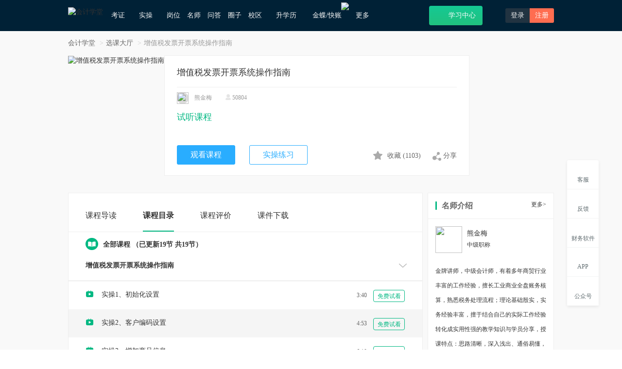

--- FILE ---
content_type: text/html; charset=utf-8
request_url: https://www.acc5.com/course/course_10464.html
body_size: 29541
content:
<!doctype html>
<html data-n-head-ssr>
  <head>
    <title>增值税发票开票系统操作指南</title><meta data-n-head="ssr" charset="utf-8"><meta data-n-head="ssr" name="viewport" content="width=device-width, initial-scale=1"><meta data-n-head="ssr" data-hid="renderer" name="renderer" content="webkit"><meta data-n-head="ssr" http-equiv="X-UA-Compatible" content="IE=edge,chrome=1"><meta data-n-head="ssr" data-hid="applicable-device" name="applicable-device" content="pc"><meta data-n-head="ssr" data-hid="description" name="description" content="会计学堂是一家专业的会计培训学校,为学员提供增值税发票开票系统操作指南,会计实操视频课程、会计职称考证课程,在线直播课程、在线题库等,学完可精通会计真账实操,老会计手把手教你做账,掌握扎实的会计实操能力！"><meta data-n-head="ssr" data-hid="keywords" name="keywords" content="增值税发票开票系统操作指南,在线学习视频,在线学习课程,会计实操专业问答"><link data-n-head="ssr" rel="icon" type="image/x-icon" href="/favicon.ico"><link data-n-head="ssr" rel="stylesheet" href="https://static.acc5.com/static_acc5/2018/css/animate.min.css?111"><link data-n-head="ssr" rel="stylesheet" href="https://static.acc5.com/static_acc5/2018/css/bootstrap.min.css"><link data-n-head="ssr" rel="stylesheet" href="https://static.acc5.com/static_acc5/2018/css/common.css?t=0.5232138867758114"><link data-n-head="ssr" rel="canonical" href="https://m.acc5.com/course/course_10464.html"><link data-n-head="ssr" rel="alternate" media="only screen and (max-width: 640px)" href="https://m.acc5.com/course/course_10464.html"><script data-n-head="ssr" src="https://static.acc5.com/static_acc5/2018/js/jquery-1.11.3.js"></script><script data-n-head="ssr" src="https://static.acc5.com/static_acc5/2018/js/jquery.cookie.js"></script><script data-n-head="ssr" src="https://static.acc5.com/static_acc5/2018/js/hover-delay.js"></script><script data-n-head="ssr" src="/js/nuxt_common.js"></script><script data-n-head="ssr" src="https://static.acc5.com/static_acc5/2018/js/html2canvas.min.js"></script><script data-n-head="ssr" src="https://static.acc5.com/static_acc5/2018/js/bootstrap.min.js"></script><script data-n-head="ssr" src="https://turing.captcha.qcloud.com/TCaptcha.js" type="text/javascript"></script><link rel="preload" href="/_nuxt/1de026b.js" as="script"><link rel="preload" href="/_nuxt/6247b89.js" as="script"><link rel="preload" href="/_nuxt/7965688.js" as="script"><link rel="preload" href="/_nuxt/c026555.js" as="script"><link rel="preload" href="/_nuxt/b80d55e.js" as="script"><style data-vue-ssr-id="75cc9d7c:0">
.nuxt-progress {
  position: fixed;
  top: 0px;
  left: 0px;
  right: 0px;
  height: 2px;
  width: 0%;
  opacity: 1;
  transition: width 0.1s, opacity 0.4s;
  background-color: black;
  z-index: 999999;
}
.nuxt-progress.nuxt-progress-notransition {
  transition: none;
}
.nuxt-progress-failed {
  background-color: red;
}
</style><style data-vue-ssr-id="f048f854:0">
.gary-body{
    -webkit-filter: grayscale(100%);
    -moz-filter: grayscale(100%);
    -ms-filter: grayscale(100%);
    -o-filter: grayscale(100%);
    filter: grayscale(100%);
    filter: gray;
    filter: progid:DXImageTransform.Microsoft.BasicImage(grayscale=1);
}
.side-right .to-desktop.guide{top: -188px;left: -38px;}
.side-right .popover{top: 50%;bottom: auto;margin-top: -88px;}
.catPic{cursor: zoom-in;}
.catPic.then{width: 74px;height: 30px;}
.side-right .icon-sidebar-caiwu{width: 29px;height:30px;background-position: -685px -79px;zoom: 75%;opacity:0.7}
.side-right li:hover .icon-sidebar-caiwu{background-position: -735px -79px;opacity:0.9}
</style><style data-vue-ssr-id="06be9c20:0">
.live-detail-box
  .detail-course-main
  .course-chapter
  .panel-body
  p
  .pull-right
  .status[data-v-7a07b4c9] {
  width: auto;
  margin-left: 10px;
}
.live-detail-box
  .detail-course-main
  .course-chapter
  .panel-body
  p
  .pull-right
  .btn-practice[data-v-7a07b4c9] {
  color: #fff;
  background: #00b882;
}
.live-detail-box
  .detail-course-main
  .course-chapter
  .panel-body
  p
  .pull-right
  .btn-train[data-v-7a07b4c9] {
  color: #fff;
  background: #00b882;
}
.training-alter[data-v-7a07b4c9] {
  width: 800px;
  position: fixed;
  height: 400px;
  top: 50%;
  left: 50%;
  margin-top: -200px;
  margin-left: -400px;
  z-index: 1000000;
  background: #fff;
}
.training-alter h3[data-v-7a07b4c9] {
  height: 56px;
  line-height: 56px;
  background-color: #ecfaf8;
  border-bottom: none;
  border-radius: 4px 4px 0 0;
  font-size: 20px;
  margin: 0 0 20px;
  padding: 0 20px;
}
.training-alter > .btn[data-v-7a07b4c9] {
  background: #00b882;
  color: #fff;
  margin-left: 20px;
}
.training-alter table[data-v-7a07b4c9] {
  width: 760px;
  padding: 0 20px;
  margin: 10px auto 0;
  text-align: center;
  border-collapse: collapse;
}
.training-alter table td[data-v-7a07b4c9] {
  border: 1px solid #eee;
  height: 35px;
}
.training-alter table td a[data-v-7a07b4c9] {
  color: #00b882;
}
.training-alter .close-btn[data-v-7a07b4c9] {
  float: right;
  margin: 18px 10px;
}
.training-alter .page[data-v-7a07b4c9] {
  float: right;
  margin: 20px;
}
.training-alter .page a[data-v-7a07b4c9] {
  display: inline-block;
  width: 30px;
  height: 30px;
  border: 1px solid #eee;
  text-align: center;
  color: #333;
  line-height: 30px;
}
.training-alter .page a.lower[data-v-7a07b4c9],
.training-alter .page a.upper[data-v-7a07b4c9] {
  width: 80px;
}
.training-alter .page a.active[data-v-7a07b4c9] {
  background: #00b882;
  color: #fff;
  border: none;
}
.achievement-table[data-v-7a07b4c9] {
  /* height: 300px; */
  height: 250px;
  overflow-y: auto;
}
</style><style data-vue-ssr-id="a7650be6:0">
.report-wrap[data-v-423b1480] {
    position: fixed;
    left: 0;
    right: 0;
    top: 0;
    bottom: 0;
    text-align: center;
    z-index: 9;
    background-color: rgba(0, 0, 0, .5);
}
.report-wrap.hide[data-v-423b1480] {
    display: none;
}
.report-wrap>.report-body[data-v-423b1480] {
    width: 600px;
    padding-bottom: 30px;
    border-radius: 10px;
    display: inline-block;
    background-color: #fff;
    animation: EDIT_WORK_SHOW-423b1480 .3s forwards;
}
.report-wrap>.report-body>.header[data-v-423b1480] {
    height: 48px;
    line-height: 48px;
    font-size: 16px;
    padding: 0 30px;
    box-sizing: border-box;
    color: #00C479;
    background-color: #EAFAF6;
    border-radius: 10px 10px 0 0;
}
.report-wrap>.report-body .content[data-v-423b1480] {
    text-align: left;
    padding: 20px 30px 0;
}
.report-wrap>.report-body .list[data-v-423b1480] {
    display: flex;
    align-items: center;
    cursor: pointer;
}
.report-wrap>.report-body .list .radio[data-v-423b1480] {
    width: 20px;
    height: 20px;
    text-align: center;
    line-height: 20px;
    color: #fff;
    border: 1px solid #999;
    border-radius: 50%;
    margin-right: 10px;
    transition: all .3s;
    font-size: 14px;
}
.report-wrap>.report-body .list .radio.active[data-v-423b1480] {
    background-color: #00C479;
    border-color: #00C479;
}
.report-wrap>.report-body .report-textarea[data-v-423b1480] {
    width: 100%;
    height: 100px;
    font-size: 14px;
    padding: 20px;
    background: transparent;
    border: 0;
    resize: none;
    outline: none;
    display: block;
    margin-top: 20px;
    border-radius: 10px;
    border: 1px solid #eee;
}
.report-body .report-btn[data-v-423b1480] {
    text-align: right;
    margin-top: 20px;
}
.report-body .report-btn .btn-list[data-v-423b1480] {
    width: 80px;
    height: 35px;
    line-height: 35px;
    text-align: center;
    font-size: 14px;
    color: #fff;
    display: inline-block;
    background-color: #00C479;
    border-radius: 6px;
    cursor: pointer;
}
.report-body .report-btn .btn-list[data-v-423b1480]:nth-child(1) {
    margin-right: 10px;
}
@keyframes EDIT_WORK_SHOW-423b1480 {
0% {
        opacity: 0;
        transform: translateY(-100px);
}
100% {
        opacity: 1;
        transform: translateY(100px);
}
}
</style><style data-vue-ssr-id="bf5cd86e:0">
.notarize-window[data-v-88993b0e] {
    position: fixed;
    top: 0;
    left: 0;
    right: 0;
    bottom: 0;
    background: rgba(0, 0, 0, 0.3);
    z-index: 9;
    text-align: center;
}
.notarize-window.hide[data-v-88993b0e] {
    display: block;
}
.notarize-body[data-v-88993b0e] {
    width: 480px;
    padding-bottom: 30px;
    border-radius: 10px;
    display: inline-block;
    background-color: #fff;
    animation: EDIT_WORK_SHOW-88993b0e .3s forwards;
}
.notarize-button-box[data-v-88993b0e] {
    text-align: right;
    margin-top: 30px;
    padding: 0 50px;
}
.notarize-body>.header[data-v-88993b0e] {
    height: 48px;
    line-height: 48px;
    font-size: 16px;
    padding: 0 30px;
    box-sizing: border-box;
    color: #00C479;
    background-color: #EAFAF6;
    border-radius: 10px 10px 0 0;
}
.notarize-body .content[data-v-88993b0e] {
    padding: 0 40px;
    margin-top: 30px;
    text-align: left;
    color: #8b8e9d;
    font-size: 16px;
    line-height: 24px;
}
.notarize-button-box .list[data-v-88993b0e] {
    display: inline-block;
    width: 80px;
    height: 30px;
    line-height: 30px;
    border-radius: 6px;
    background-color: #00C479;
    color: #fff;
    text-align: center;
    cursor: pointer;
}
.notarize-button-box .list[data-v-88993b0e]:nth-child(1) {
    margin-right: 20px;
}
@keyframes EDIT_WORK_SHOW-88993b0e {
0% {
        opacity: 0;
        transform: translateY(-100px);
}
100% {
        opacity: 1;
        transform: translateY(150px);
}
}
</style><style data-vue-ssr-id="383bf864:0">
/* 图片浏览器 */
.picture-viewer-box[data-v-58926af6] {
    position: fixed;
    left: 0;
    top: 0;
    width: 100vw;
    height: 100vh;
    z-index: 9999;
    background: rgba(0, 0, 0, 0.4);
    display: flex;
    align-items: center;
    justify-content: center
}
.picture-viewer-box .main-body[data-v-58926af6] {
    width: 60vw;
    height: 70vh;
    display: flex;
    flex-direction: column;
}
.picture-viewer-box .content[data-v-58926af6] {
    width: 100%;
    height: 100%;
    flex: 1;
    position: relative;
}
.picture-viewer-box .content img[data-v-58926af6] {
    display: inline-block;
    /* width: 100%; */
    height: 100%;
    object-fit: contain;
    cursor: pointer;
    position: absolute;
    top: 50%;
    left: 50%;
    transform: translate(-50%, -50%);
    opacity: 0;
}
.picture-viewer-box .content .imgAnimation[data-v-58926af6] {
    animation: SHOW_IMAGE-58926af6 .3s forwards;
}
@keyframes SHOW_IMAGE-58926af6 {
0% {
        opacity: 0;
}
100% {
        opacity: 1;
}
}
.picture-viewer-box .content .add-loading[data-v-58926af6] {
    width: 20px;
    height: 20px;
    padding: 10px;
    border-radius: 10px;
    position: absolute;
    left: 50%;
    top: 50%;
    transform: translate(-50%, -50%);
    box-sizing: content-box;
    background: #fff;
    opacity: 1;
}
.picture-viewer-box .content .switchover-img[data-v-58926af6] {
    width: 40px;
    height: 40px;
    line-height: 40px;
    text-align: center;
    background-color: rgba(0, 0, 0, 0.5);
    color: #fff;
    font-size: 20px;
    position: absolute;
    /* border-radius: 50%; */
    cursor: pointer;
    font-weight: bold;
    transition: all .3s;
}
.picture-viewer-box .content .switchover-img[data-v-58926af6]:hover {
    color: #15C994;
}
.picture-viewer-box .content .switchover-img.icon-right[data-v-58926af6] {
    right: 0;
    top: 50%;
    margin-top: -20px;
}
.picture-viewer-box .content .switchover-img.icon-left[data-v-58926af6] {
    left: 0;
    top: 50%;
    margin-top: -20px;
}
.viewer-box[data-v-58926af6] {
    width: 100%;
    height: 50px;
    /* background: #fff; */
    padding: 6px 0;
    text-align: center;
    box-sizing: content-box;
    z-index: 1;
    cursor: pointer;
}
.viewer-box .list[data-v-58926af6] {
    width: 50px;
    height: 50px;
    display: inline-block;
    vertical-align: top;
    margin-right: 10px;
    position: relative;
}
.viewer-box .list img[data-v-58926af6] {
    height: 100%;
    object-fit: cover;
}
.viewer-box .list[data-v-58926af6]:last-child {
    margin-right: 0;
}
.viewer-box .list .viewer-mask[data-v-58926af6] {
    position: absolute;
    top: 0;
    right: 0;
    width: 100%;
    height: 100%;
    transition: all .3s;
    background-color: rgba(0, 0, 0, 0.4);
}
.viewer-box .list .viewer-mask[data-v-58926af6]:hover {
    background-color: transparent;
}
.unselectable[data-v-58926af6] {
    -moz-user-select: -moz-none;
    -khtml-user-select: none;
    -webkit-user-select: none;
    -o-user-select: none;
    user-select: none;
}
.rotate-box[data-v-58926af6] {
    position: absolute;
    width: 40px;
    height: 40px;
    line-height: 40px;
    text-align: center;
    bottom: 20px;
    left: 50%;
    transform: translateX(-50%);
    background: rgba(0, 0, 0, 0.2);
    color: #fff;
    cursor: pointer;
    font-size: 24px;
    transition: all .3s;
}
.rotate-box[data-v-58926af6]:hover {
    color: #21C17F;
}
.close-picture[data-v-58926af6] {
    position: absolute;
    width: 40px;
    height: 40px;
    line-height: 40px;
    text-align: center;
    top: 0;
    right: 0;
    background: rgba(0, 0, 0, 0.2);
    color: #fff;
    cursor: pointer;
    font-size: 20px;
    font-weight: bold;
    transition: all .3s;
}
.close-picture[data-v-58926af6]:hover {
    color: #21C17F;
}
@media screen and (max-width: 1000px) {
.picture-viewer-box[data-v-58926af6] {
        width: 1000px;
}
}
</style>
    <script type="text/javascript">var _hmt=_hmt||[];!function(){var e=document.createElement("script");e.src="//hm.baidu.com/hm.js?1e531798c221147143a6d33847c60bc5";var t=document.getElementsByTagName("script")[0];t.parentNode.insertBefore(e,t)}(),window.document.location.pathname</script>
  </head>
  <body>
    <div data-server-rendered="true" id="__nuxt"><!----><div id="__layout"><div><div class="wrap"><div role="navigation" class="navbar navbar-default navbar-fixed-top"><div class="container"><div class="navbar-header"><a href="/"><img src="https://al3.acc5.com/9b1b8b910519a6ee053485cdc7dd7d72.jpg" alt="会计学堂" class="logo"></a></div> <div><ul class="nav navbar-nav"><li class="dropdown"><a rel="nofollow" href="javascript:;" class="dropdown-toggle">考证<b class="n-icon icon-caret box-transition"></b></a> <div class="dropdown-menu box-transition double kz"><div class="inline-block icon-jump text-center"><a target="_blank" rel="nofollow" href="https://www.acc5.com/cjks/"><i class="n-icon icon-cj box-transition"></i>初级会计职称</a></div><div class="inline-block icon-jump text-center"><a target="_blank" rel="nofollow" href="https://www.acc5.com/zjks/"><i class="n-icon icon-zj box-transition"></i>中级会计职称</a></div><div class="inline-block icon-jump text-center"><a target="_blank" rel="nofollow" href="https://www.acc5.com/zkks/"><i class="n-icon icon-cpa box-transition"></i>注册会计师</a></div><div class="inline-block icon-jump text-center"><a target="_blank" rel="nofollow" href="https://www.acc5.com/swsks/"><i class="n-icon icon-sws box-transition"></i>税务师</a></div><div class="inline-block icon-jump text-center last"><a target="_blank" rel="nofollow" href="https://www.acc5.com/cmaks/"><i class="n-icon icon-cma box-transition"></i>CMA</a></div><div class="inline-block icon-jump text-center last"><a target="_blank" rel="nofollow" href="https://www.acc5.com/glkjscjks/"><i class="n-icon icon-cjgl box-transition"></i>初级管理会计</a></div><div class="inline-block icon-jump text-center last"><a target="_blank" rel="nofollow" href="https://www.acc5.com/glkjszjks/"><i class="n-icon icon-zjgl box-transition"></i>中级管理会计</a></div></div></li> <li class="dropdown"><a rel="nofollow" href="/practice/course" class="dropdown-toggle">实操<b class="n-icon icon-caret box-transition"></b></a> <div class="dropdown-menu box-transition double"><dl class="dl-horizontal fr icon-jump"><dt><i class="n-icon icon-live box-transition"></i></dt> <dd><h5 class="text-weight"><a target="_blank" href="/practice/live/">直播</a></h5> <a target="_blank" href="/practice/live/">近期直播</a><span class="parting-line">|</span><a target="_blank" href="/practice/history/">直播回放</a></dd></dl> <dl class="dl-horizontal fr icon-jump"><dt><i class="n-icon icon-course box-transition"></i></dt> <dd><h5 class="text-weight"><a target="_blank" href="/practice/course">课程</a></h5> <a target="_blank" href="/practice/course/cat_0/list-0-3-0000-0/1.html">热门</a><span class="parting-line">|</span><a target="_blank" href="/practice/course/cat_0/list-0-3-1000-0/1.html">免费</a><span class="parting-line">|</span><a target="_blank" href="/practice/course/cat_593/list-0-0-0000-0/1.html">就业</a></dd></dl> <dl class="dl-horizontal icon-jump"><dt><i class="n-icon icon-special box-transition"></i></dt> <dd><h5 class="text-weight"><a href="/practice/txy/14" target="_blank">特训营</a></h5> <a target="_blank" href="/practice/txy/15">行业</a><span class="parting-line">|</span><a target="_blank" href="/practice/txy/14">岗位</a><span class="parting-line">|</span><a target="_blank" href="/practice/txy/16">管理</a></dd></dl> <dl class="dl-horizontal icon-jump"><dt><i class="n-icon icon-training box-transition"></i></dt> <dd><h5 class="text-weight"><a target="_blank" href="/practice/summary/">实训系统</a></h5> <a target="_blank" href="/practice/summary/">快账实操</a><span class="parting-line">|</span><a target="_blank" href="/practice/summary/#tab-3">报税</a><span class="parting-line">|</span><a target="_blank" href="/practice/summary/#tab-1">出纳</a><span class="parting-line">|</span><a target="_blank" href="/practice/summary/#tab-2">会计</a></dd></dl></div></li> <li><a href="/practice/txy/14" rel="nofollow">岗位</a></li> <li><a href="/teacher/">名师</a></li> <li><a href="/ask/">问答</a></li> <li><a rel="nofollow" href="/community/index/">圈子</a></li> <li class="dropdown"><a href="/school/" rel="nofollow" target="_blank">校区<b class="n-icon icon-caret box-transition"></b></a><div class="dropdown-menu box-transition"><a rel="nofollow" target="_blank" href="/school/news">校区新闻</a><a rel="nofollow" target="_blank" href="https://hz.acc5.com/concat_us.html">加盟咨询</a></div></li> <li><a href="/xueli/" rel="nofollow" target="_blank">升学历<i class="n-icon icon-promote"></i></a></li> <li class="dropdown"><a href="javascript:;" class="dropdown-toggle">金蝶/快账<img src="https://al3.acc5.com/179227_6468366ca88260.png" style="position: absolute;top: 5px;right: -5px;width: 21px;"><b class="n-icon icon-caret box-transition"></b></a> <div class="dropdown-menu box-transition"><a href="javascript:pop_image('https://al3.acc5.com/179227_65e81b3977b300.png');">购买财务软件<img src="https://al3.acc5.com/179227_6468366ca88260.png" style="width: 21px;position: absolute;"></a><a rel="nofollow" target="_blank" href="https://lx.acc5.com/cert_index">初级云会计证书</a><a rel="nofollow" target="_blank" href="https://lx.acc5.com/cert_index_mid">中级云会计证书</a></div></li> <li rel="nofollow" class="dropdown last"><a class="dropdown-toggle">更多<b class="n-icon icon-caret box-transition"></b></a> <div class="dropdown-menu box-transition"><a href="/ai_generate/">AI问答</a><a rel="nofollow" href="https://www.acc5.com/zhengshu/">证书</a> <a target="_blank" href="https://www.acc5.com/news/">资讯</a> <a target="_blank" rel="nofollow" href="https://www.acc5.com/tools/personal_tax_new/">工具</a> <a target="_blank" href="https://www.acc5.com/netschool/">会计网校</a> <a target="_blank" href="https://www.acc5.com/wenda/">专业问答</a> <a target="_blank" rel="nofollow" href="https://www.acc5.com/download/">会计工作模版</a> <a target="_blank" rel="nofollow" href="https://www.acc5.com/baike/">会计百科</a><a target="_blank" href="https://www.acc5.com/zhishiku/" rel="nofollow">财会知识库</a></div></li></ul></div> <div class="pull-right"><!----> <!----> <a href="/search.php" target="_blank" title="想学什么？搜一搜"><i class="n-icon icon-search-w"></i></a><a target="_blank" rel="nofollow" href="/learning" title="点击进入学习中心" class="btn-new-learning icon-jump"><i class="n-icon icon-learning"></i>学习中心</a><div class="inline-block dropdown"><a target="_blank" href="/app" title="会计学堂APP下载"><i class="n-icon icon-app"></i></a> <div class="dropdown-menu app-box box-transition"><div class="text-center"><h5 class="f-f66">扫描下方二维码下载官方APP</h5><div><img src="https://static.acc5.com/static_acc5/2018/images/app_code.png" alt="app下载二维码" class="code"><p class="mt-10 f-f66">APP下载</p></div></div></div></div> <div class="inline-block login-btn porela"><a rel="nofollow" href="javascript:;" class="open-login">登录</a><a rel="nofollow" href="javascript:;" class="active open-regist">注册</a></div></div></div></div> <main><div data-v-7a07b4c9><!----> <!----> <!----> <div class="gainsboro-bg fill living-detail" data-v-7a07b4c9><div class="dialog-to-online" style="display:none;" data-v-7a07b4c9><div class="box-mark" style="z-index: 10012" data-v-7a07b4c9><div class="dialog-box" style="z-index: 10013" data-v-7a07b4c9><div class="white-bg animated jackInTheBox" data-v-7a07b4c9><div class="dialog-header" data-v-7a07b4c9>
                销售客服<button type="button" class="dialog-close close" data-v-7a07b4c9>
                  ×
                </button></div> <div class="dialog-body text-center" data-v-7a07b4c9><h4 class="mb-30 text-weight" data-v-7a07b4c9>
                  请使用微信扫描下方二维码，联系客服
                </h4> <img src="https://al3.acc5.com/179227_5ed617778f3ef.png" width="180" class="mb-10" data-v-7a07b4c9></div></div></div></div></div> <div class="container" data-v-7a07b4c9><ol class="breadcrumb" data-v-7a07b4c9><li data-v-7a07b4c9><a href="/" data-v-7a07b4c9>会计学堂</a></li> <li data-v-7a07b4c9><a href="/practice/course" data-v-7a07b4c9>选课大厅</a></li> <li class="active" data-v-7a07b4c9>增值税发票开票系统操作指南</li></ol> <div class="live-detail-box clearfix" data-v-7a07b4c9><div class="detail-course-banner clearfix" data-v-7a07b4c9><div class="pull-left" data-v-7a07b4c9><div class="detail-course-left porela" data-v-7a07b4c9><img src="https://al3.acc5.com/_5f16acb146799.jpg" alt="增值税发票开票系统操作指南" data-v-7a07b4c9></div></div> <div class="pull-left detail-course-right white-bg-bord" data-v-7a07b4c9><h4 course-name="增值税发票开票系统操作指南" up-vip-course-id="12154" data-v-7a07b4c9>
                增值税发票开票系统操作指南
              </h4> <p class="live-teacher-name" data-v-7a07b4c9><img src="https://al3.acc5.com/9144737_5d8087a1acc5c.png" data-v-7a07b4c9>
                熊金梅
                <span data-v-7a07b4c9><i class="icons icon-user-g" data-v-7a07b4c9></i>
                  50804
                </span></p> <p class="course-time" data-v-7a07b4c9><span class="default-color" data-v-7a07b4c9>试听课程</span></p> <p class="course-status-btn" data-v-7a07b4c9><a href="/course/course_10464/learn/lesson_37561/" target="_blank" class="btn-make" data-v-7a07b4c9>观看课程</a> <a rel="nofollow" target="_blank" href="https://study.kuaizhang.com/study_books" class="btn-advice-qq open-online marketing" data-v-7a07b4c9>实操练习</a> <!----> <span data-bd-bind="1594631171667" class="pull-right bdsharebuttonbox bdshare-button-style0-16" data-v-7a07b4c9><a class="share" data-v-7a07b4c9><i class="icons icon-collection box-transition" data-v-7a07b4c9></i> <span class="course_collect_click" data-v-7a07b4c9>收藏</span>
                    (<span class="collect_num" data-v-7a07b4c9>1103</span>)
                  </a> <a href="javascript:;" data-cmd="more" class="bds_more share" data-v-7a07b4c9><i class="icons icon-share" data-v-7a07b4c9></i> 分享
                  </a></span></p></div></div> <div class="mb-20 alert-tip" style="display:none;" data-v-7a07b4c9><dl class="dl-horizontal" data-v-7a07b4c9><dt data-v-7a07b4c9><img src="https://static.acc5.com/static_acc5/2018/images/live_tip.png" data-v-7a07b4c9></dt> <dd data-v-7a07b4c9><b data-v-7a07b4c9>温馨提示:</b>
                该课程因为内容部分过时已下架，建议前往
                <a href="https://www.acc5.com/practice/course" class="default-color" data-v-7a07b4c9><b data-v-7a07b4c9>选课大厅</b></a>
                选择其他课程学习。
              </dd></dl></div> <!----> <div class="detail-course-main clearfix" data-v-7a07b4c9><div class="left pull-left white-bg-bord w-865" data-v-7a07b4c9><div class="tab-nav border-b" data-v-7a07b4c9><ul class="list-inline not-p" data-v-7a07b4c9><li data-v-7a07b4c9><a href="#tab-1" data-toggle="tab" aria-expanded="true" data-v-7a07b4c9>课程导读</a></li> <li class="active" data-v-7a07b4c9><a href="#tab-2" data-toggle="tab" aria-expanded="false" data-v-7a07b4c9>课程目录</a></li> <li data-v-7a07b4c9><a href="#tab-3" data-toggle="tab" aria-expanded="false" data-v-7a07b4c9>课程评价</a></li> <li data-v-7a07b4c9><a href="#tab-4" data-toggle="tab" aria-expanded="false" data-v-7a07b4c9>课件下载</a></li></ul></div> <div class="tab-content" data-v-7a07b4c9><div id="tab-1" class="tab-pane fade" data-v-7a07b4c9><!----> <div class="course-info border-b" data-v-7a07b4c9><p data-v-7a07b4c9><span data-v-7a07b4c9>课程名称：</span>
                      增值税发票开票系统操作指南
                    </p> <p data-v-7a07b4c9><span data-v-7a07b4c9>课程属性：</span>
                      录播课
                      <span class="course-class" data-v-7a07b4c9>课时：</span>
                      19课时
                    </p> <p data-v-7a07b4c9><span data-v-7a07b4c9>更新时间：</span>
                      2025年02月21日
                    </p> <div class="border-span title" data-v-7a07b4c9>课程简介</div> <div data-v-7a07b4c9><p><span style="color: rgb(51, 51, 51); font-family: 微软雅黑; font-size: 14px; background-color: rgb(255, 255, 255);">本课程为会计学堂开设的关于增值税发票税控开票软件的实操课程，课程内容包括：开票系统初始化、如何增设客户信息、商品信息、发票读入、增值税专用发票，普通发票，红字发票，折扣发票，清单的开具以及发票的作废。同时针对离线发票超额情况下的处理，查询发票数据及报税处理做了详细讲解。</span></p></div></div> <!----></div> <div id="tab-2" class="tab-pane fade active in" data-v-7a07b4c9><!----> <div class="course-chapter" data-v-7a07b4c9><div class="text-weight all-course" data-v-7a07b4c9><i class="icons icon-course" data-v-7a07b4c9></i>全部课程
                      <span data-v-7a07b4c9>（已更新19节 共19节）</span></div> <div id="accordion" class="panel-group" data-v-7a07b4c9><div class="panel" data-v-7a07b4c9><div class="panel-heading" data-v-7a07b4c9><h4 class="panel-title text-weight" data-v-7a07b4c9><a data-toggle="collapse" data-parent="#accordion" href="#collapse-11778" data-v-7a07b4c9>
                              增值税发票开票系统操作指南
                              <i class="pull-right icons icon-next-ft box-transition angle-down" data-v-7a07b4c9></i></a></h4></div> <div id="collapse-11778" class="panel-collapse collapse in" data-v-7a07b4c9><div class="panel-body" data-v-7a07b4c9><!----><!----><!----><!----><!----><!----><!----><!----><!----><!----><!----><!----><!----><!----><!----><!----><!----><!----><!----> <p data-v-7a07b4c9><i class="icons icon-play" data-v-7a07b4c9></i> <a target="_blank" href="/course/course_10464/learn/lesson_37561/" title="实操1、初始化设置" class="text-ellipsis btn-to-svip" data-v-7a07b4c9>实操1、初始化设置</a> <span class="pull-right" data-v-7a07b4c9><!---->
                                3:40
                                <span class="status" data-v-7a07b4c9><a href="/course/course_10464/learn/lesson_37561/" target="_blank" class="btn btn-to-svip" data-v-7a07b4c9>免费试看</a></span></span> <!----></p><p data-v-7a07b4c9><i class="icons icon-play" data-v-7a07b4c9></i> <a target="_blank" href="/course/course_10464/learn/lesson_37562/" title="实操2、客户编码设置" class="text-ellipsis btn-to-svip" data-v-7a07b4c9>实操2、客户编码设置</a> <span class="pull-right" data-v-7a07b4c9><!---->
                                4:53
                                <span class="status" data-v-7a07b4c9><a href="/course/course_10464/learn/lesson_37562/" target="_blank" class="btn btn-to-svip" data-v-7a07b4c9>免费试看</a></span></span> <!----></p><p data-v-7a07b4c9><i class="icons icon-play" data-v-7a07b4c9></i> <a href="javascript:;" title="实操3、增加商品信息" class="text-ellipsis btn-to-svip" data-v-7a07b4c9>实操3、增加商品信息</a> <span class="pull-right" data-v-7a07b4c9><!---->
                                6:10
                                <span class="status" data-v-7a07b4c9><a href="javascript:;" class="btn btn-to-svip" data-v-7a07b4c9>登录观看</a></span></span> <!----></p><p data-v-7a07b4c9><i class="icons icon-play" data-v-7a07b4c9></i> <a href="javascript:;" title="实操4、发票读入" class="text-ellipsis btn-to-svip" data-v-7a07b4c9>实操4、发票读入</a> <span class="pull-right" data-v-7a07b4c9><!---->
                                1:12
                                <span class="status" data-v-7a07b4c9><a href="javascript:;" class="btn btn-to-svip" data-v-7a07b4c9>登录观看</a></span></span> <!----></p><p data-v-7a07b4c9><i class="icons icon-play" data-v-7a07b4c9></i> <a href="javascript:;" title="实操5.1、开具专票" class="text-ellipsis btn-to-svip" data-v-7a07b4c9>实操5.1、开具专票</a> <span class="pull-right" data-v-7a07b4c9><!---->
                                5:56
                                <span class="status" data-v-7a07b4c9><a href="javascript:;" class="btn btn-to-svip" data-v-7a07b4c9>登录观看</a></span></span> <!----></p><p data-v-7a07b4c9><i class="icons icon-play" data-v-7a07b4c9></i> <a href="javascript:;" title="实操5.2、开具普票" class="text-ellipsis btn-to-svip" data-v-7a07b4c9>实操5.2、开具普票</a> <span class="pull-right" data-v-7a07b4c9><!---->
                                2:51
                                <span class="status" data-v-7a07b4c9><a href="javascript:;" class="btn btn-to-svip" data-v-7a07b4c9>登录观看</a></span></span> <!----></p><p data-v-7a07b4c9><i class="icons icon-play" data-v-7a07b4c9></i> <a href="javascript:;" title="实操6、开具专票" class="text-ellipsis btn-to-svip" data-v-7a07b4c9>实操6、开具专票</a> <span class="pull-right" data-v-7a07b4c9><!---->
                                1:16
                                <span class="status" data-v-7a07b4c9><a href="javascript:;" class="btn btn-to-svip" data-v-7a07b4c9>登录观看</a></span></span> <!----></p><p data-v-7a07b4c9><i class="icons icon-play" data-v-7a07b4c9></i> <a href="javascript:;" title="实操7.1、开具专票" class="text-ellipsis btn-to-svip" data-v-7a07b4c9>实操7.1、开具专票</a> <span class="pull-right" data-v-7a07b4c9><!---->
                                3:57
                                <span class="status" data-v-7a07b4c9><a href="javascript:;" class="btn btn-to-svip" data-v-7a07b4c9>登录观看</a></span></span> <!----></p><p data-v-7a07b4c9><i class="icons icon-play" data-v-7a07b4c9></i> <a href="javascript:;" title="实操7.2、开具普票" class="text-ellipsis btn-to-svip" data-v-7a07b4c9>实操7.2、开具普票</a> <span class="pull-right" data-v-7a07b4c9><!---->
                                1:14
                                <span class="status" data-v-7a07b4c9><a href="javascript:;" class="btn btn-to-svip" data-v-7a07b4c9>登录观看</a></span></span> <!----></p><p data-v-7a07b4c9><i class="icons icon-play" data-v-7a07b4c9></i> <a href="javascript:;" title="实操8、发票作废" class="text-ellipsis btn-to-svip" data-v-7a07b4c9>实操8、发票作废</a> <span class="pull-right" data-v-7a07b4c9><!---->
                                4:21
                                <span class="status" data-v-7a07b4c9><a href="javascript:;" class="btn btn-to-svip" data-v-7a07b4c9>登录观看</a></span></span> <!----></p><p data-v-7a07b4c9><i class="icons icon-play" data-v-7a07b4c9></i> <a href="javascript:;" title="实操9、开具普票" class="text-ellipsis btn-to-svip" data-v-7a07b4c9>实操9、开具普票</a> <span class="pull-right" data-v-7a07b4c9><!---->
                                1:21
                                <span class="status" data-v-7a07b4c9><a href="javascript:;" class="btn btn-to-svip" data-v-7a07b4c9>登录观看</a></span></span> <!----></p><p data-v-7a07b4c9><i class="icons icon-play" data-v-7a07b4c9></i> <a href="javascript:;" title="实操10.1、发票冲红" class="text-ellipsis btn-to-svip" data-v-7a07b4c9>实操10.1、发票冲红</a> <span class="pull-right" data-v-7a07b4c9><!---->
                                2:46
                                <span class="status" data-v-7a07b4c9><a href="javascript:;" class="btn btn-to-svip" data-v-7a07b4c9>登录观看</a></span></span> <!----></p><p data-v-7a07b4c9><i class="icons icon-play" data-v-7a07b4c9></i> <a href="javascript:;" title="实操10.2、重新开票" class="text-ellipsis btn-to-svip" data-v-7a07b4c9>实操10.2、重新开票</a> <span class="pull-right" data-v-7a07b4c9><!---->
                                1:55
                                <span class="status" data-v-7a07b4c9><a href="javascript:;" class="btn btn-to-svip" data-v-7a07b4c9>登录观看</a></span></span> <!----></p><p data-v-7a07b4c9><i class="icons icon-play" data-v-7a07b4c9></i> <a href="javascript:;" title="实操11、专用发票冲红" class="text-ellipsis btn-to-svip" data-v-7a07b4c9>实操11、专用发票冲红</a> <span class="pull-right" data-v-7a07b4c9><!---->
                                6:20
                                <span class="status" data-v-7a07b4c9><a href="javascript:;" class="btn btn-to-svip" data-v-7a07b4c9>登录观看</a></span></span> <!----></p><p data-v-7a07b4c9><i class="icons icon-play" data-v-7a07b4c9></i> <a href="javascript:;" title="实操12、开具清单" class="text-ellipsis btn-to-svip" data-v-7a07b4c9>实操12、开具清单</a> <span class="pull-right" data-v-7a07b4c9><!---->
                                12:48
                                <span class="status" data-v-7a07b4c9><a href="javascript:;" class="btn btn-to-svip" data-v-7a07b4c9>登录观看</a></span></span> <!----></p><p data-v-7a07b4c9><i class="icons icon-play" data-v-7a07b4c9></i> <a href="javascript:;" title="实操13、开具专票折扣" class="text-ellipsis btn-to-svip" data-v-7a07b4c9>实操13、开具专票折扣</a> <span class="pull-right" data-v-7a07b4c9><!---->
                                2:57
                                <span class="status" data-v-7a07b4c9><a href="javascript:;" class="btn btn-to-svip" data-v-7a07b4c9>登录观看</a></span></span> <!----></p><p data-v-7a07b4c9><i class="icons icon-play" data-v-7a07b4c9></i> <a href="javascript:;" title="实操14、离线发票超额" class="text-ellipsis btn-to-svip" data-v-7a07b4c9>实操14、离线发票超额</a> <span class="pull-right" data-v-7a07b4c9><!---->
                                2:00
                                <span class="status" data-v-7a07b4c9><a href="javascript:;" class="btn btn-to-svip" data-v-7a07b4c9>登录观看</a></span></span> <!----></p><p data-v-7a07b4c9><i class="icons icon-play" data-v-7a07b4c9></i> <a href="javascript:;" title="实操15、查询发票数据" class="text-ellipsis btn-to-svip" data-v-7a07b4c9>实操15、查询发票数据</a> <span class="pull-right" data-v-7a07b4c9><!---->
                                1:39
                                <span class="status" data-v-7a07b4c9><a href="javascript:;" class="btn btn-to-svip" data-v-7a07b4c9>登录观看</a></span></span> <!----></p><p data-v-7a07b4c9><i class="icons icon-play" data-v-7a07b4c9></i> <a href="javascript:;" title="实操16、报税处理" class="text-ellipsis btn-to-svip" data-v-7a07b4c9>实操16、报税处理</a> <span class="pull-right" data-v-7a07b4c9><!---->
                                4:40
                                <span class="status" data-v-7a07b4c9><a href="javascript:;" class="btn btn-to-svip" data-v-7a07b4c9>登录观看</a></span></span> <!----></p></div></div></div></div></div></div> <div id="tab-3" class="tab-pane fade" data-v-7a07b4c9><div class="introduction send-evaluate" style="display:none;" data-v-7a07b4c9><p id="star-select" class="star-select" data-v-7a07b4c9><span class="text-weight" data-v-7a07b4c9>课程评分：</span> <i title="差评！课程太差了，我要吐槽！" data-alt="1" class="icons icon-star box-transition" data-v-7a07b4c9></i> <i title="勉强中评！课程不满意" data-alt="2" class="icons icon-star box-transition" data-v-7a07b4c9></i> <i title="中评！课程一般" data-alt="3" class="icons icon-star box-transition" data-v-7a07b4c9></i> <i title="好评！课程还不错，继续保持！" data-alt="4" class="icons icon-star box-transition" data-v-7a07b4c9></i> <i title="五星好评！课程非常棒，点赞！" data-alt="5" class="icons icon-star box-transition" data-v-7a07b4c9></i> <span class="r-text" data-v-7a07b4c9><b data-v-7a07b4c9><i id="StarNum" data-v-7a07b4c9>5</i>星 </b> <span data-v-7a07b4c9>五星好评！课程非常棒，点赞！</span></span> <input type="hidden" name="course_id" value="10464" data-v-7a07b4c9> <input type="hidden" name="score" value="5" data-v-7a07b4c9></p> <textarea placeholder="我要评价..." name="content" class="mt-20 form-control" data-v-7a07b4c9></textarea> <p class="mt-20 text-right" data-v-7a07b4c9><input type="button" name="submit_appraise" value="发布评价" class="btn btn-send" data-v-7a07b4c9></p></div> <div class="introduction border-b clearfix" data-v-7a07b4c9><div class="text-weight" data-v-7a07b4c9><i class="icons icon-comment" data-v-7a07b4c9></i>用户评论
                    </div></div> <div class="course-comment" data-v-7a07b4c9><!----> <dl class="dl-horizontal" data-v-7a07b4c9><dt data-v-7a07b4c9><img src="//wx.qlogo.cn/mmhead/RWZcczdfOfOUBeGjavk7niarnQhaUQQ1aibzfm1kbMf8KYiaxhH0N5eAEYP41KMmw6YJtJ1tia" width="45" height="45" class="img-circle" data-v-7a07b4c9> <div class="user-name" data-v-7a07b4c9>f*t</div></dt> <dd data-v-7a07b4c9><p class="star" data-v-7a07b4c9><i class="icons icon-star" data-v-7a07b4c9></i><i class="icons icon-star" data-v-7a07b4c9></i><i class="icons icon-star" data-v-7a07b4c9></i></p> <p class="content" data-v-7a07b4c9>没有声</p> <p class="study-time" data-v-7a07b4c9>
                          课程评价
                          <span data-v-7a07b4c9>2024-08-29 08:50:09</span></p> <!----></dd></dl><dl class="dl-horizontal" data-v-7a07b4c9><dt data-v-7a07b4c9><img src="//pic1.acc5.cn/016/17/62/58_avatar_middle.jpg?t=1668082284" width="45" height="45" class="img-circle" data-v-7a07b4c9> <div class="user-name" data-v-7a07b4c9>6*y</div></dt> <dd data-v-7a07b4c9><p class="star" data-v-7a07b4c9><i class="icons icon-star" data-v-7a07b4c9></i><i class="icons icon-star" data-v-7a07b4c9></i><i class="icons icon-star" data-v-7a07b4c9></i><i class="icons icon-star" data-v-7a07b4c9></i><i class="icons icon-star" data-v-7a07b4c9></i></p> <p class="content" data-v-7a07b4c9>人美声音甜，通俗易懂！</p> <p class="study-time" data-v-7a07b4c9>
                          课程评价
                          <span data-v-7a07b4c9>2023-12-03 21:03:22</span></p> <!----></dd></dl><dl class="dl-horizontal" data-v-7a07b4c9><dt data-v-7a07b4c9><img src="//pic1.acc5.cn/011/19/09/24_avatar_middle.jpg?t=1651216621" width="45" height="45" class="img-circle" data-v-7a07b4c9> <div class="user-name" data-v-7a07b4c9>g*d</div></dt> <dd data-v-7a07b4c9><p class="star" data-v-7a07b4c9><i class="icons icon-star" data-v-7a07b4c9></i><i class="icons icon-star" data-v-7a07b4c9></i><i class="icons icon-star" data-v-7a07b4c9></i><i class="icons icon-star" data-v-7a07b4c9></i><i class="icons icon-star" data-v-7a07b4c9></i></p> <p class="content" data-v-7a07b4c9>五星好评！课程非常棒，点赞！</p> <p class="study-time" data-v-7a07b4c9>
                          课程评价
                          <span data-v-7a07b4c9>2023-10-16 16:28:18</span></p> <!----></dd></dl><dl class="dl-horizontal" data-v-7a07b4c9><dt data-v-7a07b4c9><img src="//pic1.acc5.cn/014/09/68/13_avatar_middle.jpg?t=1693663444" width="45" height="45" class="img-circle" data-v-7a07b4c9> <div class="user-name" data-v-7a07b4c9>4*r</div></dt> <dd data-v-7a07b4c9><p class="star" data-v-7a07b4c9><i class="icons icon-star" data-v-7a07b4c9></i><i class="icons icon-star" data-v-7a07b4c9></i><i class="icons icon-star" data-v-7a07b4c9></i><i class="icons icon-star" data-v-7a07b4c9></i><i class="icons icon-star" data-v-7a07b4c9></i></p> <p class="content" data-v-7a07b4c9>老师讲的非常好</p> <p class="study-time" data-v-7a07b4c9>
                          课程评价
                          <span data-v-7a07b4c9>2023-10-04 21:27:12</span></p> <!----></dd></dl><dl class="dl-horizontal" data-v-7a07b4c9><dt data-v-7a07b4c9><img src="//pic1.acc5.cn/010/08/53/01_avatar_middle.jpg?t=1651203942" width="45" height="45" class="img-circle" data-v-7a07b4c9> <div class="user-name" data-v-7a07b4c9>PAC*300</div></dt> <dd data-v-7a07b4c9><p class="star" data-v-7a07b4c9><i class="icons icon-star" data-v-7a07b4c9></i><i class="icons icon-star" data-v-7a07b4c9></i><i class="icons icon-star" data-v-7a07b4c9></i><i class="icons icon-star" data-v-7a07b4c9></i><i class="icons icon-star" data-v-7a07b4c9></i></p> <p class="content" data-v-7a07b4c9>简单明了，老师讲得很好</p> <p class="study-time" data-v-7a07b4c9>
                          课程评价
                          <span data-v-7a07b4c9>2023-09-17 14:14:43</span></p> <!----></dd></dl><dl class="dl-horizontal" data-v-7a07b4c9><dt data-v-7a07b4c9><img src="//wx.qlogo.cn/mmhead/CttmTaYSYkQdbxyhEicIKsL0Kdkv9odN8603t64Rnu3ic02EdAicO4JBcPWmWMTGQvcrCtJwfe" width="45" height="45" class="img-circle" data-v-7a07b4c9> <div class="user-name" data-v-7a07b4c9>3*h</div></dt> <dd data-v-7a07b4c9><p class="star" data-v-7a07b4c9><i class="icons icon-star" data-v-7a07b4c9></i><i class="icons icon-star" data-v-7a07b4c9></i><i class="icons icon-star" data-v-7a07b4c9></i><i class="icons icon-star" data-v-7a07b4c9></i><i class="icons icon-star" data-v-7a07b4c9></i></p> <p class="content" data-v-7a07b4c9>很好，简易好懂。</p> <p class="study-time" data-v-7a07b4c9>
                          课程评价
                          <span data-v-7a07b4c9>2023-08-07 12:39:50</span></p> <!----></dd></dl><dl class="dl-horizontal" data-v-7a07b4c9><dt data-v-7a07b4c9><img src="//wx.qlogo.cn/mmhead/9UjCmequjUib6CAbRbfibkaWGz74lmYEHV2ia25ibsibWTkR4uuGnOofiakQ/0" width="45" height="45" class="img-circle" data-v-7a07b4c9> <div class="user-name" data-v-7a07b4c9>7*6</div></dt> <dd data-v-7a07b4c9><p class="star" data-v-7a07b4c9><i class="icons icon-star" data-v-7a07b4c9></i><i class="icons icon-star" data-v-7a07b4c9></i><i class="icons icon-star" data-v-7a07b4c9></i><i class="icons icon-star" data-v-7a07b4c9></i><i class="icons icon-star" data-v-7a07b4c9></i></p> <p class="content" data-v-7a07b4c9>讲的简单易懂！</p> <p class="study-time" data-v-7a07b4c9>
                          课程评价
                          <span data-v-7a07b4c9>2023-04-20 16:59:12</span></p> <!----></dd></dl><dl class="dl-horizontal" data-v-7a07b4c9><dt data-v-7a07b4c9><img src="//pic1.acc5.cn/013/50/14/45_avatar_middle.jpg?t=1651217444" width="45" height="45" class="img-circle" data-v-7a07b4c9> <div class="user-name" data-v-7a07b4c9>u*d</div></dt> <dd data-v-7a07b4c9><p class="star" data-v-7a07b4c9><i class="icons icon-star" data-v-7a07b4c9></i><i class="icons icon-star" data-v-7a07b4c9></i><i class="icons icon-star" data-v-7a07b4c9></i><i class="icons icon-star" data-v-7a07b4c9></i><i class="icons icon-star" data-v-7a07b4c9></i></p> <p class="content" data-v-7a07b4c9>简单明了，通俗易懂</p> <p class="study-time" data-v-7a07b4c9>
                          课程评价
                          <span data-v-7a07b4c9>2023-03-13 18:15:00</span></p> <!----></dd></dl><dl class="dl-horizontal" data-v-7a07b4c9><dt data-v-7a07b4c9><img src="//wx.qlogo.cn/mmhead/0pygn8iaZdEdiaQ3T8enRnYCAgfEsBLnJ1hglIgM3jxDBJhoWf8qorCw/0" width="45" height="45" class="img-circle" data-v-7a07b4c9> <div class="user-name" data-v-7a07b4c9>y*9</div></dt> <dd data-v-7a07b4c9><p class="star" data-v-7a07b4c9><i class="icons icon-star" data-v-7a07b4c9></i><i class="icons icon-star" data-v-7a07b4c9></i></p> <p class="content" data-v-7a07b4c9>软件都更新了 这个课也应该更新了吧！</p> <p class="study-time" data-v-7a07b4c9>
                          课程评价
                          <span data-v-7a07b4c9>2022-12-03 19:20:15</span></p> <!----></dd></dl><dl class="dl-horizontal" data-v-7a07b4c9><dt data-v-7a07b4c9><img src="//pic1.acc5.cn/011/37/95/24_avatar_middle.jpg?t=1682260251" width="45" height="45" class="img-circle" data-v-7a07b4c9> <div class="user-name" data-v-7a07b4c9>k*q</div></dt> <dd data-v-7a07b4c9><p class="star" data-v-7a07b4c9><i class="icons icon-star" data-v-7a07b4c9></i><i class="icons icon-star" data-v-7a07b4c9></i><i class="icons icon-star" data-v-7a07b4c9></i><i class="icons icon-star" data-v-7a07b4c9></i><i class="icons icon-star" data-v-7a07b4c9></i></p> <p class="content" data-v-7a07b4c9>好的，不错哦</p> <p class="study-time" data-v-7a07b4c9>
                          课程评价
                          <span data-v-7a07b4c9>2022-09-20 14:54:38</span></p> <!----></dd></dl><dl class="dl-horizontal" data-v-7a07b4c9><dt data-v-7a07b4c9><img src="//wx.qlogo.cn/mmhead/sTJptKvBQLIjpwH5APaBbn9O70RccHwyy8VAMl3zmLm4puoKrDTXSw/0" width="45" height="45" class="img-circle" data-v-7a07b4c9> <div class="user-name" data-v-7a07b4c9>4*z</div></dt> <dd data-v-7a07b4c9><p class="star" data-v-7a07b4c9><i class="icons icon-star" data-v-7a07b4c9></i><i class="icons icon-star" data-v-7a07b4c9></i></p> <p class="content" data-v-7a07b4c9>税收分类编码打反应不上去，没来反映。下面开的发票做不到</p> <p class="study-time" data-v-7a07b4c9>
                          课程评价
                          <span data-v-7a07b4c9>2022-09-06 14:47:44</span></p> <dl class="dl-horizontal" data-v-7a07b4c9><dt data-v-7a07b4c9><img src="//pic1.acc5.cn/000/00/00/76_avatar_middle.jpg?t=2026012918" width="37" height="37" class="img-circle" data-v-7a07b4c9></dt> <dd data-v-7a07b4c9><p class="content" data-v-7a07b4c9><span class="default-color" data-v-7a07b4c9>林铅杰：</span>
                              税收编码需要选择最末级才能选中哦
                            </p> <p class="study-time" data-v-7a07b4c9>
                              2022-09-08 16:35:15
                            </p></dd></dl></dd></dl><dl class="dl-horizontal" data-v-7a07b4c9><dt data-v-7a07b4c9><img src="//pic1.acc5.cn/013/77/64/16_avatar_middle.jpg?t=1651904528" width="45" height="45" class="img-circle" data-v-7a07b4c9> <div class="user-name" data-v-7a07b4c9>x*v</div></dt> <dd data-v-7a07b4c9><p class="star" data-v-7a07b4c9><i class="icons icon-star" data-v-7a07b4c9></i><i class="icons icon-star" data-v-7a07b4c9></i><i class="icons icon-star" data-v-7a07b4c9></i><i class="icons icon-star" data-v-7a07b4c9></i><i class="icons icon-star" data-v-7a07b4c9></i></p> <p class="content" data-v-7a07b4c9>好</p> <p class="study-time" data-v-7a07b4c9>
                          课程评价
                          <span data-v-7a07b4c9>2023-12-02 13:40:01</span></p> <!----></dd></dl><dl class="dl-horizontal" data-v-7a07b4c9><dt data-v-7a07b4c9><img src="//wx.qlogo.cn/mmhead/Q3auHgzwzM7euicwIwibLLzFKT4tTvoJ57TVFcCy5HIhReyv6XLFlqPg/0" width="45" height="45" class="img-circle" data-v-7a07b4c9> <div class="user-name" data-v-7a07b4c9>g*m</div></dt> <dd data-v-7a07b4c9><p class="star" data-v-7a07b4c9><i class="icons icon-star" data-v-7a07b4c9></i><i class="icons icon-star" data-v-7a07b4c9></i><i class="icons icon-star" data-v-7a07b4c9></i></p> <p class="content" data-v-7a07b4c9>商品资料不是叫赋码吗</p> <p class="study-time" data-v-7a07b4c9>
                          课程评价
                          <span data-v-7a07b4c9>2022-09-03 23:02:51</span></p> <!----></dd></dl><dl class="dl-horizontal" data-v-7a07b4c9><dt data-v-7a07b4c9><img src="//pic1.acc5.cn/014/31/64/55_avatar_middle.jpg?t=1651217636" width="45" height="45" class="img-circle" data-v-7a07b4c9> <div class="user-name" data-v-7a07b4c9>3*h</div></dt> <dd data-v-7a07b4c9><p class="star" data-v-7a07b4c9><i class="icons icon-star" data-v-7a07b4c9></i><i class="icons icon-star" data-v-7a07b4c9></i><i class="icons icon-star" data-v-7a07b4c9></i><i class="icons icon-star" data-v-7a07b4c9></i><i class="icons icon-star" data-v-7a07b4c9></i></p> <p class="content" data-v-7a07b4c9>税收分类编码，也打不上去</p> <p class="study-time" data-v-7a07b4c9>
                          课程评价
                          <span data-v-7a07b4c9>2022-09-02 14:47:33</span></p> <dl class="dl-horizontal" data-v-7a07b4c9><dt data-v-7a07b4c9><img src="//pic1.acc5.cn/000/00/02/69_avatar_middle.jpg?t=2026012918" width="37" height="37" class="img-circle" data-v-7a07b4c9></dt> <dd data-v-7a07b4c9><p class="content" data-v-7a07b4c9><span class="default-color" data-v-7a07b4c9>黄金凤：</span>
                              税收分类编码需要选择税收分类项目后自动读出
                            </p> <p class="study-time" data-v-7a07b4c9>
                              2022-10-10 11:24:43
                            </p></dd></dl></dd></dl><dl class="dl-horizontal" data-v-7a07b4c9><dt data-v-7a07b4c9><img src="//wx.qlogo.cn/mmhead/Q3auHgzwzM40UbD6SS4K2VOaibcWv9BmqaJh1k8I77keHTF3UulfAibA/0" width="45" height="45" class="img-circle" data-v-7a07b4c9> <div class="user-name" data-v-7a07b4c9>t*f</div></dt> <dd data-v-7a07b4c9><p class="star" data-v-7a07b4c9><i class="icons icon-star" data-v-7a07b4c9></i><i class="icons icon-star" data-v-7a07b4c9></i><i class="icons icon-star" data-v-7a07b4c9></i><i class="icons icon-star" data-v-7a07b4c9></i><i class="icons icon-star" data-v-7a07b4c9></i></p> <p class="content" data-v-7a07b4c9>老师税收编码里没有要选的那项，应该怎么添加</p> <p class="study-time" data-v-7a07b4c9>
                          课程评价
                          <span data-v-7a07b4c9>2022-08-31 21:32:48</span></p> <dl class="dl-horizontal" data-v-7a07b4c9><dt data-v-7a07b4c9><img src="//pic1.acc5.cn/000/00/02/69_avatar_middle.jpg?t=2026012918" width="37" height="37" class="img-circle" data-v-7a07b4c9></dt> <dd data-v-7a07b4c9><p class="content" data-v-7a07b4c9><span class="default-color" data-v-7a07b4c9>黄金凤：</span>
                              可以对税收编码进行赋码哦
                            </p> <p class="study-time" data-v-7a07b4c9>
                              2022-10-10 11:03:34
                            </p></dd></dl></dd></dl><dl class="dl-horizontal" data-v-7a07b4c9><dt data-v-7a07b4c9><img src="//wx.qlogo.cn/mmhead/rLpHsVF9HCX3fIWKGh8JIUHFE968t3sZDyejbq4captJjGKj41PWjQ/0" width="45" height="45" class="img-circle" data-v-7a07b4c9> <div class="user-name" data-v-7a07b4c9>q*s</div></dt> <dd data-v-7a07b4c9><p class="star" data-v-7a07b4c9><i class="icons icon-star" data-v-7a07b4c9></i><i class="icons icon-star" data-v-7a07b4c9></i><i class="icons icon-star" data-v-7a07b4c9></i><i class="icons icon-star" data-v-7a07b4c9></i><i class="icons icon-star" data-v-7a07b4c9></i></p> <p class="content" data-v-7a07b4c9>这个实操课程在哪里进行操作！</p> <p class="study-time" data-v-7a07b4c9>
                          课程评价
                          <span data-v-7a07b4c9>2022-08-11 22:24:11</span></p> <dl class="dl-horizontal" data-v-7a07b4c9><dt data-v-7a07b4c9><img src="//pic1.acc5.cn/000/00/03/27_avatar_middle.jpg?t=2026012918" width="37" height="37" class="img-circle" data-v-7a07b4c9></dt> <dd data-v-7a07b4c9><p class="content" data-v-7a07b4c9><span class="default-color" data-v-7a07b4c9>刘洋：</span>
                              https://summary.acc5.com/kaipiao/，此网址即为航天开票系统实训系统。
                            </p> <p class="study-time" data-v-7a07b4c9>
                              2022-08-12 09:08:44
                            </p></dd></dl></dd></dl><dl class="dl-horizontal" data-v-7a07b4c9><dt data-v-7a07b4c9><img src="//pic1.acc5.cn/015/61/86/73_avatar_middle.jpg?t=1726126363" width="45" height="45" class="img-circle" data-v-7a07b4c9> <div class="user-name" data-v-7a07b4c9>3*r</div></dt> <dd data-v-7a07b4c9><p class="star" data-v-7a07b4c9><i class="icons icon-star" data-v-7a07b4c9></i><i class="icons icon-star" data-v-7a07b4c9></i><i class="icons icon-star" data-v-7a07b4c9></i><i class="icons icon-star" data-v-7a07b4c9></i><i class="icons icon-star" data-v-7a07b4c9></i></p> <p class="content" data-v-7a07b4c9>讲课里的第二个普票开票信息和题目不一致，客户信息里没有启程公司，有2个长沙艾玛信，怎么操作？</p> <p class="study-time" data-v-7a07b4c9>
                          课程评价
                          <span data-v-7a07b4c9>2022-06-28 13:19:23</span></p> <dl class="dl-horizontal" data-v-7a07b4c9><dt data-v-7a07b4c9><img src="//pic1.acc5.cn/000/00/03/27_avatar_middle.jpg?t=2026012918" width="37" height="37" class="img-circle" data-v-7a07b4c9></dt> <dd data-v-7a07b4c9><p class="content" data-v-7a07b4c9><span class="default-color" data-v-7a07b4c9>刘洋：</span>
                              按照给的信息操作就可以了
                            </p> <p class="study-time" data-v-7a07b4c9>
                              2022-06-28 16:41:15
                            </p></dd></dl></dd></dl><dl class="dl-horizontal" data-v-7a07b4c9><dt data-v-7a07b4c9><img src="//pic1.acc5.cn/015/57/85/39_avatar_middle.jpg?t=2026012918" width="45" height="45" class="img-circle" data-v-7a07b4c9> <div class="user-name" data-v-7a07b4c9>7*r</div></dt> <dd data-v-7a07b4c9><p class="star" data-v-7a07b4c9><i class="icons icon-star" data-v-7a07b4c9></i><i class="icons icon-star" data-v-7a07b4c9></i><i class="icons icon-star" data-v-7a07b4c9></i><i class="icons icon-star" data-v-7a07b4c9></i><i class="icons icon-star" data-v-7a07b4c9></i></p> <p class="content" data-v-7a07b4c9>听不太清楚</p> <p class="study-time" data-v-7a07b4c9>
                          课程评价
                          <span data-v-7a07b4c9>2022-05-24 20:47:52</span></p> <!----></dd></dl><dl class="dl-horizontal" data-v-7a07b4c9><dt data-v-7a07b4c9><img src="//wx.qlogo.cn/mmhead/jJtbwFuzNwDOpN85mLicdjKznvd31XTruJiaNhFR9QzCFqLKt8SBicibhg/0" width="45" height="45" class="img-circle" data-v-7a07b4c9> <div class="user-name" data-v-7a07b4c9>y*b</div></dt> <dd data-v-7a07b4c9><p class="star" data-v-7a07b4c9><i class="icons icon-star" data-v-7a07b4c9></i><i class="icons icon-star" data-v-7a07b4c9></i><i class="icons icon-star" data-v-7a07b4c9></i><i class="icons icon-star" data-v-7a07b4c9></i></p> <p class="content" data-v-7a07b4c9>老师讲的好</p> <p class="study-time" data-v-7a07b4c9>
                          课程评价
                          <span data-v-7a07b4c9>2022-05-16 17:12:41</span></p> <!----></dd></dl><dl class="dl-horizontal" data-v-7a07b4c9><dt data-v-7a07b4c9><img src="//wx.qlogo.cn/mmhead/k947icPboBqCOm8ksszjcJ63s8pPiarm34LiaHm19mlud16j8JQ2jC3dA/0" width="45" height="45" class="img-circle" data-v-7a07b4c9> <div class="user-name" data-v-7a07b4c9>p*j</div></dt> <dd data-v-7a07b4c9><p class="star" data-v-7a07b4c9><i class="icons icon-star" data-v-7a07b4c9></i><i class="icons icon-star" data-v-7a07b4c9></i></p> <p class="content" data-v-7a07b4c9>我不能实操呢老师</p> <p class="study-time" data-v-7a07b4c9>
                          课程评价
                          <span data-v-7a07b4c9>2022-05-12 17:38:27</span></p> <!----></dd></dl></div></div> <div id="tab-4" class="tab-pane fade" data-v-7a07b4c9><div class="introduction border-b clearfix porela" data-v-7a07b4c9><div class="text-weight" data-v-7a07b4c9><i class="icons icon-catalog" data-v-7a07b4c9></i>课程资料下载链接
                    </div> <!----></div> <div class="data-download" data-v-7a07b4c9> <p data-v-7a07b4c9>
                      课程暂无课件下载，需自主学习，请学员根据视频内容做笔记。
                    </p></div></div></div></div> <div class="right pull-right w-300" data-v-7a07b4c9><div class="teachar-info white-bg-bord" data-v-7a07b4c9><div class="border-b pd-20" data-v-7a07b4c9><span class="text-weight border-span" data-v-7a07b4c9>名师介绍</span> <a rel="nofollow" target="_blank" href="https://www.acc5.com/teacher/10636515/" class="pull-right more" data-v-7a07b4c9>更多&gt;</a></div> <div class="pd-20" data-v-7a07b4c9><dl class="dl-horizontal" data-v-7a07b4c9><dt data-v-7a07b4c9><img src="https://al3.acc5.com/9144737_5d8087a1acc5c.png" width="55" height="55" class="img-circle" data-v-7a07b4c9></dt> <dd data-v-7a07b4c9><p class="teachar-name" data-v-7a07b4c9>
                          熊金梅
                        </p> <p class="title" data-v-7a07b4c9>
                          中级职称
                        </p></dd></dl> <div class="summary" data-v-7a07b4c9><p>金牌讲师，中级会计师，有着多年商贸行业丰富的工作经验，擅长工业商业全盘账务核算，熟悉税务处理流程；理论基础殷实，实务经验丰富，擅于结合自己的实际工作经验转化成实用性强的教学知识与学员分享，授课特点：思路清晰，深入浅出、通俗易懂，广受学员好评！</p></div></div></div> <div class="teachar-info white-bg-bord" data-v-7a07b4c9><div class="border-b pd-20" data-v-7a07b4c9><span class="text-weight border-span" data-v-7a07b4c9>资讯</span> <a target="_blank" href="https://www.acc5.com/news/" class="pull-right more" data-v-7a07b4c9>更多&gt;</a></div> <div class="pd-20" data-v-7a07b4c9><ul class="list-item-circle" data-v-7a07b4c9><li data-v-7a07b4c9><div class="text-ellipsis" data-v-7a07b4c9><a target="_blank" href="/news-xinwen/detail_207047.html" title="安盛盛利2：被吹上天的&amp;quot;港险提领天花板&amp;quot;，有个致命缺陷99%的人不知道" data-v-7a07b4c9>​安盛盛利2：被吹上天的&amp;quot;港险提领天花板&amp;quot;，有个致命缺陷99%的人不知道</a></div></li><li data-v-7a07b4c9><div class="text-ellipsis" data-v-7a07b4c9><a target="_blank" href="/news-shiwu/detail_207042.html" title="公益性捐赠的票据要求及抵扣流程" data-v-7a07b4c9>​公益性捐赠的票据要求及抵扣流程</a></div></li><li data-v-7a07b4c9><div class="text-ellipsis" data-v-7a07b4c9><a target="_blank" href="/news-shiwu/detail_207040.html" title="季节性用工的社保缴纳规范" data-v-7a07b4c9>​季节性用工的社保缴纳规范</a></div></li><li data-v-7a07b4c9><div class="text-ellipsis" data-v-7a07b4c9><a target="_blank" href="/news-shiwu/detail_207036.html" title="存货发出的计价方法税法认可哪些" data-v-7a07b4c9>​存货发出的计价方法税法认可哪些</a></div></li><li data-v-7a07b4c9><div class="text-ellipsis" data-v-7a07b4c9><a target="_blank" href="/news-xinwen/detail_207035.html" title="职工餐补的涉税与入账规范" data-v-7a07b4c9>​职工餐补的涉税与入账规范</a></div></li><li data-v-7a07b4c9><div class="text-ellipsis" data-v-7a07b4c9><a target="_blank" href="/news-shiwu/detail_207033.html" title="职工福利费的列支范围及标准" data-v-7a07b4c9>​职工福利费的列支范围及标准</a></div></li><li data-v-7a07b4c9><div class="text-ellipsis" data-v-7a07b4c9><a target="_blank" href="/news-shiwu/detail_207032.html" title="存货跌价准备的计提与转回规则" data-v-7a07b4c9>​存货跌价准备的计提与转回规则</a></div></li><li data-v-7a07b4c9><div class="text-ellipsis" data-v-7a07b4c9><a target="_blank" href="/news-shiwu/detail_207029.html" title="违约金收入的会计与税务处理" data-v-7a07b4c9>​违约金收入的会计与税务处理</a></div></li><li data-v-7a07b4c9><div class="text-ellipsis" data-v-7a07b4c9><a target="_blank" href="/news-shiwu/detail_207027.html" title="未分配利润的分配流程及税务处理" data-v-7a07b4c9>​未分配利润的分配流程及税务处理</a></div></li><li data-v-7a07b4c9><div class="text-ellipsis" data-v-7a07b4c9><a target="_blank" href="/news-xinwen/detail_207025.html" title="盈余公积的计提比例及使用限制" data-v-7a07b4c9>​盈余公积的计提比例及使用限制</a></div></li></ul></div></div> <div class="teachar-info white-bg-bord" data-v-7a07b4c9><div class="border-b pd-20" data-v-7a07b4c9><span class="text-weight border-span" data-v-7a07b4c9>问答</span> <a target="_blank" href="https://www.acc5.com/ask/question/" class="pull-right more" data-v-7a07b4c9>更多&gt;</a></div> <div class="pd-20" data-v-7a07b4c9><ul class="list-item-circle" data-v-7a07b4c9><li data-v-7a07b4c9><div class="text-ellipsis" data-v-7a07b4c9><a target="_blank" href="https://www.acc5.com/ask/question_10450701.html" title="老师，进项发票上有规格型号，报关单和出口发票不填规格型号可以吗？不填规格型号会影响退税吗？" data-v-7a07b4c9>老师，进项发票上有规格型号，报关单和出口发票不填规格型号可以吗？不填规格型号会影响退税吗？</a></div></li><li data-v-7a07b4c9><div class="text-ellipsis" data-v-7a07b4c9><a target="_blank" href="https://www.acc5.com/ask/question_10450698.html" title="2025年12月暂估的库存商品成本，2026年1月红冲回去，事实业务就是如此，进项发票未到，但销项已开出去，2025年汇算清缴应该不存在调增出来吧？" data-v-7a07b4c9>2025年12月暂估的库存商品成本，2026年1月红冲回去，事实业务就是如此，进项发票未到，但销项已开出去，2025年汇算清缴应该不存在调增出来吧？</a></div></li><li data-v-7a07b4c9><div class="text-ellipsis" data-v-7a07b4c9><a target="_blank" href="https://www.acc5.com/ask/question_10450695.html" title="老师，我向农民购买的小米这些，农民给我开不出来免税票，我没进项票，我在申报的时候，进项这部分应该怎么操作" data-v-7a07b4c9>老师，我向农民购买的小米这些，农民给我开不出来免税票，我没进项票，我在申报的时候，进项这部分应该怎么操作</a></div></li><li data-v-7a07b4c9><div class="text-ellipsis" data-v-7a07b4c9><a target="_blank" href="https://www.acc5.com/ask/question_10450691.html" title="亚麻籽油属于初级农产品吗，小规模开专票3%的可以抵扣百分之九的专票吗" data-v-7a07b4c9>亚麻籽油属于初级农产品吗，小规模开专票3%的可以抵扣百分之九的专票吗</a></div></li><li data-v-7a07b4c9><div class="text-ellipsis" data-v-7a07b4c9><a target="_blank" href="https://www.acc5.com/ask/question_10450690.html" title="老师，我想问，25年的时候核查发现22年收入少申报了，然后在25年补申报，比如收入补报100万，成本80万，这个分录怎么做？" data-v-7a07b4c9>老师，我想问，25年的时候核查发现22年收入少申报了，然后在25年补申报，比如收入补报100万，成本80万，这个分录怎么做？</a></div></li><li data-v-7a07b4c9><div class="text-ellipsis" data-v-7a07b4c9><a target="_blank" href="https://www.acc5.com/ask/question_10450687.html" title="出口退税，2025年4月已勾选用途确认，申报表也在4月份填的，税管员说2月份报税期弄，今年的1月份可以申请退吗？" data-v-7a07b4c9>出口退税，2025年4月已勾选用途确认，申报表也在4月份填的，税管员说2月份报税期弄，今年的1月份可以申请退吗？</a></div></li><li data-v-7a07b4c9><div class="text-ellipsis" data-v-7a07b4c9><a target="_blank" href="https://www.acc5.com/ask/question_10450677.html" title="老师，我们是国企，小企业会计准备，城市公园管理，这个问题，是不是只要有决定决算，我们在建工程转入固定资产，还是长期待摊，政府让我们管理红园景区，只有管理权，" data-v-7a07b4c9>老师，我们是国企，小企业会计准备，城市公园管理，这个问题，是不是只要有决定决算，我们在建工程转入固定资产，还是长期待摊，政府让我们管理红园景区，只有管理权，</a></div></li><li data-v-7a07b4c9><div class="text-ellipsis" data-v-7a07b4c9><a target="_blank" href="https://www.acc5.com/ask/question_10450675.html" title="比如一年的加工费是20万元，但是突然供应商说给我们我优惠2万元，这个是做什么科目的，是做营业外收入吗" data-v-7a07b4c9>比如一年的加工费是20万元，但是突然供应商说给我们我优惠2万元，这个是做什么科目的，是做营业外收入吗</a></div></li><li data-v-7a07b4c9><div class="text-ellipsis" data-v-7a07b4c9><a target="_blank" href="https://www.acc5.com/ask/question_10450674.html" title="老师，环境保护税在申报的时候税源如何采集呢？可以自己在电子税务局系统上操作吗？" data-v-7a07b4c9>老师，环境保护税在申报的时候税源如何采集呢？可以自己在电子税务局系统上操作吗？</a></div></li><li data-v-7a07b4c9><div class="text-ellipsis" data-v-7a07b4c9><a target="_blank" href="https://www.acc5.com/ask/question_10450673.html" title="股权变更要怎么操作？" data-v-7a07b4c9>股权变更要怎么操作？</a></div></li></ul></div></div> <div class="white-bg-bord" data-v-7a07b4c9><div class="border-b pd-20" data-v-7a07b4c9><span class="text-weight border-span" data-v-7a07b4c9>微信小程序</span></div> <div class="pd-20" data-v-7a07b4c9><div class="text-center" data-v-7a07b4c9><img id="xcx_course_img" src="https://img.acc5.cn/xcx_qrcode/course_10464/lesson_0.jpg" class="img-responsive" data-v-7a07b4c9> <p class="mt-20" data-v-7a07b4c9><strong data-v-7a07b4c9>微信扫码，随时随地看课程</strong></p></div></div></div></div></div></div> <div class="course-recommend mt-30" data-v-7a07b4c9><div class="title" data-v-7a07b4c9><span class="text-weight border-span" data-v-7a07b4c9>最近直播课</span> <a href="https://www.acc5.com/zhiboke/" class="pull-right more" data-v-7a07b4c9>查看更多&gt;</a></div> <div class="course-items clearfix" data-v-7a07b4c9><div class="course-item" data-v-7a07b4c9><a target="_blank" href="https://www.acc5.com/zhiboke/live/15782/" class="course-item-link porela" data-v-7a07b4c9><img width="224" height="140" src="https://al3.acc5.com/11879255_6926b1743aa800.jpg" class="course-item-img" data-v-7a07b4c9> <div class="course-item-time" data-v-7a07b4c9><span data-v-7a07b4c9> -</span> <span class="pull-right" data-v-7a07b4c9><i class="icons icon-user" data-v-7a07b4c9></i>
                    41275
                  </span></div></a> <div class="course-item-bot" data-v-7a07b4c9><h5 class="text-ellipsis" data-v-7a07b4c9><a target="_blank" href="https://www.acc5.com/zhiboke/live/15782/" title="2023-2027 政策 + 金四监管：年终结账重点涉税事项全流程实操与风险应对" data-v-7a07b4c9>2023-2027 政策 + 金四监管：年终结账重点涉税事项全流程实操与风险应对</a></h5> <span class="live-teacher-name" data-v-7a07b4c9><img data-v-7a07b4c9>
                  齐红
                </span> <span class="pull-right" data-v-7a07b4c9><a href="javascript:;" class="course-item-btn" data-v-7a07b4c9>立即预约</a></span></div></div><div class="course-item" data-v-7a07b4c9><a target="_blank" href="https://www.acc5.com/zhiboke/live/15783/" class="course-item-link porela" data-v-7a07b4c9><img width="224" height="140" src="https://al3.acc5.com/_6926b2121b4720.jpg" class="course-item-img" data-v-7a07b4c9> <div class="course-item-time" data-v-7a07b4c9><span data-v-7a07b4c9> -</span> <span class="pull-right" data-v-7a07b4c9><i class="icons icon-user" data-v-7a07b4c9></i>
                    56428
                  </span></div></a> <div class="course-item-bot" data-v-7a07b4c9><h5 class="text-ellipsis" data-v-7a07b4c9><a target="_blank" href="https://www.acc5.com/zhiboke/live/15783/" title="真账实操会计校长班-三十七期" data-v-7a07b4c9>真账实操会计校长班-三十七期</a></h5> <span class="live-teacher-name" data-v-7a07b4c9><img data-v-7a07b4c9>
                  肖晓
                </span> <span class="pull-right" data-v-7a07b4c9><a href="javascript:;" class="course-item-btn" data-v-7a07b4c9>立即预约</a></span></div></div><div class="course-item" data-v-7a07b4c9><a target="_blank" href="https://www.acc5.com/zhiboke/live/15829/" class="course-item-link porela" data-v-7a07b4c9><img width="224" height="140" src="https://al3.acc5.com/_694e72fcd8edd0.jpg" class="course-item-img" data-v-7a07b4c9> <div class="course-item-time" data-v-7a07b4c9><span data-v-7a07b4c9> -</span> <span class="pull-right" data-v-7a07b4c9><i class="icons icon-user" data-v-7a07b4c9></i>
                    25424
                  </span></div></a> <div class="course-item-bot" data-v-7a07b4c9><h5 class="text-ellipsis" data-v-7a07b4c9><a target="_blank" href="https://www.acc5.com/zhiboke/live/15829/" title="真账实操会计校长班-三十八期" data-v-7a07b4c9>真账实操会计校长班-三十八期</a></h5> <span class="live-teacher-name" data-v-7a07b4c9><img data-v-7a07b4c9>
                  张芮
                </span> <span class="pull-right" data-v-7a07b4c9><a href="javascript:;" class="course-item-btn" data-v-7a07b4c9>立即预约</a></span></div></div><div class="course-item" data-v-7a07b4c9><a target="_blank" href="https://www.acc5.com/zhiboke/live/15783/" class="course-item-link porela" data-v-7a07b4c9><img width="224" height="140" src="https://al3.acc5.com/_6926b2121b4720.jpg" class="course-item-img" data-v-7a07b4c9> <div class="course-item-time" data-v-7a07b4c9><span data-v-7a07b4c9> -</span> <span class="pull-right" data-v-7a07b4c9><i class="icons icon-user" data-v-7a07b4c9></i>
                    56428
                  </span></div></a> <div class="course-item-bot" data-v-7a07b4c9><h5 class="text-ellipsis" data-v-7a07b4c9><a target="_blank" href="https://www.acc5.com/zhiboke/live/15783/" title="真账实操会计校长班-三十七期" data-v-7a07b4c9>真账实操会计校长班-三十七期</a></h5> <span class="live-teacher-name" data-v-7a07b4c9><img data-v-7a07b4c9>
                  肖晓
                </span> <span class="pull-right" data-v-7a07b4c9><a href="javascript:;" class="course-item-btn" data-v-7a07b4c9>立即预约</a></span></div></div><div class="course-item last" data-v-7a07b4c9><a target="_blank" href="https://www.acc5.com/zhiboke/live/15829/" class="course-item-link porela" data-v-7a07b4c9><img width="224" height="140" src="https://al3.acc5.com/_694e72fcd8edd0.jpg" class="course-item-img" data-v-7a07b4c9> <div class="course-item-time" data-v-7a07b4c9><span data-v-7a07b4c9> -</span> <span class="pull-right" data-v-7a07b4c9><i class="icons icon-user" data-v-7a07b4c9></i>
                    25424
                  </span></div></a> <div class="course-item-bot" data-v-7a07b4c9><h5 class="text-ellipsis" data-v-7a07b4c9><a target="_blank" href="https://www.acc5.com/zhiboke/live/15829/" title="真账实操会计校长班-三十八期" data-v-7a07b4c9>真账实操会计校长班-三十八期</a></h5> <span class="live-teacher-name" data-v-7a07b4c9><img data-v-7a07b4c9>
                  张芮
                </span> <span class="pull-right" data-v-7a07b4c9><a href="javascript:;" class="course-item-btn" data-v-7a07b4c9>立即预约</a></span></div></div></div></div></div></div></div></main> <div data-fetch-key="Footer:0" class="footer"><div class="network-err-tip animated slideInUp hide" style="position: fixed; top: 48%; left: 0; width: 100%; z-index: 1000"><div class="container text-center"><div class="alert alert-danger" style="display: inline-block"><button type="button" data-dismiss="alert" aria-hidden="true" class="close" style="vertical-align: text-bottom">
            ×</button><span>当前服务器繁忙，请稍后重试！</span></div></div></div> <div class="section"><div class="container"><div class="acc5-copyright" style="margin-bottom: 10px"><div class="foot-approve-img text-center"><a rel="nofollow" target="_blank" href="https://www.acc5.com/help/9/"><i class="icons"></i>加入我们</a> <a rel="nofollow" target="_blank" href="https://www.acc5.com/help/6/"><i class="icons"></i>联系我们</a> <a rel="nofollow" target="_blank" href="https://www.acc5.com/help/18/"><i class="icons"></i>帮助中心</a> <a rel="nofollow" target="_blank" href="https://www.acc5.com/help/25/"><i class="icons"></i>免责声明</a> <a rel="nofollow" target="_blank" href="https://www.acc5.com/help/32/"><i class="icons"></i>投诉举报</a></div></div> <div class="acc5-copyright"><div class="foot-approve-img text-center"><span class="cert">权威认证：</span> <a rel="nofollow" target="_blank" href="https://v.anquan.org/cert/site/?site=www.acc5.com&at=business"><i class="icons icon-security"></i>安全联盟认证
            </a> <a rel="nofollow" target="_blank" href="http://si.trustutn.org/info?sn=595170721029652752567&certType=1"><i class="icons icon-union"></i>行业示范证书
            </a> <span><i class="icons icon-ebs"></i>工商网监电子标识 </span> <span><i class="icons icon-police"></i>全国公安机关 </span> <span><i class="icons icon-real"></i>实名认证</span> <span><i class="icons icon-ssia"></i>双软认证</span> <span><i class="icons icon-tech"></i>国家高新技术</span> <span><i class="icons icon-tencent"></i>影响力教育品牌</span> <span><i class="icons icon-sina"></i>品牌价值机构</span> <span><i class="icons icon-china"></i>影响力教育机构</span> <span><i class="icons icon-china"></i>社会信赖职业教育品牌</span> <span><img src="https://al3.acc5.com/179227_5c9b1b1a86c45.png" width="27" style="margin-right: 10px">知识产权认证证书
            </span></div> <p class="text-center">深圳快学教育发展有限公司 版权所有 未经许可 请勿转载 会计学堂仅提供会计学堂相关教材及教辅资料</p> <p class="text-center"><a target="_blank" rel="nofollow" href="http://www.beian.gov.cn/portal/registerSystemInfo?recordcode=44030502000945"><img src="https://al3.acc5.com/179227_620de2f0492fe0.png"> 粤公网安备 44030502000945号</a> <a target="_blank" rel="nofollow" href="https://beian.miit.gov.cn">粤ICP备14062987号</a> <a target="_blank" rel="nofollow" href="https://www.acc5.com/help/31/">ICP证 粤B2-20160240</a> <a target="_blank" rel="nofollow" href="https://www.acc5.com/help/33/">营业执照</a> <a target="_blank" rel="nofollow" href="https://www.acc5.com/help/21/">出版物经营许可证 广播电视节目经营制作许可证</a></p></div></div> <!----></div></div></div> <div class="side-right"><ul class="list-unstyled text-center"><li class="gift"><img src="https://al3.acc5.com/179227_60dc60de65d790.png" title="添加至桌面" class="cursor-p" style="display:none;"></li> <li><a rel="nofollow" href="javascript:;" title="在线客服" class="open-online marketing box-transition first"><i class="n-icon icon-sidebar-s"></i>客服</a></li> <li><a rel="nofollow" href="javascript:;" title="意见&建议&反馈" class="box-transition"><i class="n-icon icon-sidebar-c"></i>反馈</a></li> <li title="财务软件"><a rel="nofollow" href="javascript:;" class="box-transition"><i class="n-icon icon-sidebar-caiwu"></i>财务软件</a> <div class="popover left box-transition"><div class="arrow"></div> <div class="content text-center"><p><img width="109" src="//al3.acc5.com/kuaizhang_20231229_001.png" alt="财务软件"></p>扫码领取快账财务软件
            </div></div></li> <li><a title="手机APP" rel="nofollow" href="javascript:;" class="box-transition"><i class="n-icon icon-sidebar-m"></i>APP</a> <div class="popover left box-transition"><div class="arrow"></div> <div class="content text-center"><p><img src="//static.acc5.com/static_acc5/2018/images/app_code.png"></p>APP下载
              </div></div></li> <li title="微信公众号"><a rel="nofollow" href="javascript:;" class="box-transition"><i class="n-icon icon-sidebar-w"></i>公众号</a> <div class="popover left box-transition"><div class="arrow"></div> <div class="content text-center"><p><img width="109" src="//static.acc5.com/static_acc5/2018/images/wechat_qrcode.png" alt="微信公众号"></p>扫一扫，关注公众号
            </div></div></li> <li class="go-top"><a rel="nofollow" href="javascript:;" class="box-transition last"><i class="n-icon icon-up"></i>顶部</a></li></ul></div> <!----> <!----> <!----> <!----> <!----> <!----> <!----> <!----> <!----> <!----> <!----> <!----> <div data-v-00c80bc9></div> <div data-v-423b1480><div class="report-wrap hide" data-v-423b1480><div class="report-body" data-v-423b1480><div class="header" data-v-423b1480>举报</div> <div class="content" data-v-423b1480> <textarea placeholder="不超过50字" maxLength="50" class="report-textarea" data-v-423b1480></textarea> <div class="report-btn" data-v-423b1480><div class="btn-list" data-v-423b1480>取消</div> <div class="btn-list" data-v-423b1480>确定</div></div></div></div></div> <div class="ask-main" data-v-423b1480><div class="ask-rule-pop certification" data-v-423b1480><div class="box-mark" data-v-423b1480></div> <div class="ask-rule-box animated fadeInDown" data-v-423b1480><div class="title" data-v-423b1480>请完成实名认证</div> <div class="content" data-v-423b1480><p data-v-423b1480>
					应网络实名制要求，完成实名认证后才可以发表文章视频等内容，以保护账号安全。
					<a href="https://www.acc5.com/home.php?c=certification" target="_blank" data-v-423b1480>(点击去认证)</a></p></div> <button onclick="$('.ask-main .ask-rule-pop.certification').hide()" class="btn rule-close" data-v-423b1480>我知道了</button></div></div></div></div> <div class="notarize-window hide" data-v-88993b0e><div class="notarize-body" data-v-88993b0e><!----> <div class="content" data-v-88993b0e></div> <div class="notarize-button-box" data-v-88993b0e><div class="list" data-v-88993b0e>取消</div> <div class="list" data-v-88993b0e>确定</div></div></div></div> <!----> <div style="display:none;"><div class="box-mark"></div> <div class="dialog-box"><div class="white-bg animated flipInX"><div class="dialog-body"><img width="18" height="18" src="https://static.acc5.com/static_acc5/2018/images/l_4.gif"> 加载中...</div></div></div></div></div></div></div><script>window.__NUXT__=(function(a,b,c,d,e,f,g,h,i,j,k,l,m,n,o,p,q,r,s,t,u,v,w,x,y,z,A,B,C,D,E,F,G,H,I,J,K,L,M,N,O,P,Q,R,S,T,U,V,W,X,Y,Z,_,$,aa,ab,ac,ad,ae,af,ag,ah,ai,aj,ak,al,am,an,ao,ap,aq,ar,as,at,au,av,aw,ax,ay,az,aA,aB,aC,aD,aE,aF,aG,aH,aI,aJ,aK,aL,aM,aN,aO,aP,aQ,aR,aS,aT,aU,aV,aW,aX,aY,aZ,a_,a$,ba,bb,bc,bd,be,bf,bg){X.id=f;X.seo="{\"seo_title\":\"增值税发票开票系统操作指南\",\"seo_keywords\":\"增值税发票开票系统操作指南,在线学习视频,在线学习课程,会计实操专业问答\",\"seo_description\":\"会计学堂是一家专业的会计培训学校,为学员提供增值税发票开票系统操作指南,会计实操视频课程、会计职称考证课程,在线直播课程、在线题库等,学完可精通会计真账实操,老会计手把手教你做账,掌握扎实的会计实操能力！\"}";X.keywords="税收分类\u002F开票系统分录编码\u002F税收编码\u002F发票管理\u002F红字发票\u002F发票冲红\u002F发票作废";X.title=G;X.lubo_type=c;X.course_type=r;X.cover_id=974012;X.cover_url="https:\u002F\u002Fal3.acc5.com\u002F_5f16acb146799.jpg";X.introduct="\u003Cp\u003E\u003Cspan style=\"color: rgb(51, 51, 51); font-family: 微软雅黑; font-size: 14px; background-color: rgb(255, 255, 255);\"\u003E本课程为会计学堂开设的关于增值税发票税控开票软件的实操课程，课程内容包括：开票系统初始化、如何增设客户信息、商品信息、发票读入、增值税专用发票，普通发票，红字发票，折扣发票，清单的开具以及发票的作废。同时针对离线发票超额情况下的处理，查询发票数据及报税处理做了详细讲解。\u003C\u002Fspan\u003E\u003C\u002Fp\u003E";X.course_tag=b;X.lesson_num=t;X.current_lesson_num=t;X.study_target=c;X.suit_crow=c;X.rs_ids=b;X.student_num=50804;X.real_student_num=16000;X.appraise_score="4.64";X.is_live_video=a;X.package_type=c;X.detail=c;X.teacher_uid=g;X.teacher_name=Y;X.sort_num=a;X.status=d;X.is_recommend=a;X.addtime=1556265413;X.updatetime="2025年02月21日";X.sheltime="2023年06月26日";X.is_free=m;X.is_finish=d;X.sheltime_type=a;X.sheltime_text=c;X.top_cat_ids=",15,13,";X.second_cat_ids=",256,588,";X.video_duration=4316;X.heat="0.00";X.updated_at="2026-01-20 04:30:10";X.teacher_avatar=H;X.sheltime_stamp=1687755000;X.chapter=[{chapter_name:G,id:h,course_id:f,lesson:[{id:y,title:I,is_free:d,duration:J,start_time:b,live_type:a,chapter_id:h,end_time:b,video_id:K,real_live_now:i,video_info:{m3u8:L,mp4:M,mobile_m3u8:c},subtitle:N,duration_min:p,duration_sec:z,learn_status:a,learn_duration_min:a,learn_duration_sec:a,is_finish:a,app_time:c,s_time:j,start_time_str2:e,end_time_str:e,is_live_now:a,record:b,learn_count:b,course_live_room_status:b},{id:37562,title:"实操2、客户编码设置",is_free:d,duration:"293",start_time:b,live_type:a,chapter_id:h,end_time:b,video_id:27143,real_live_now:i,video_info:{m3u8:"4177a769f74a43a6b85b596e2576975f.m3u8",mp4:"4177a769f74a43a6b85b596e2576975f.mp4",mobile_m3u8:c},subtitle:"https:\u002F\u002Fal3.acc5.com\u002Fsubtitle\u002F27143.vtt",duration_min:o,duration_sec:"53",learn_status:a,learn_duration_min:a,learn_duration_sec:a,is_finish:a,app_time:c,s_time:j,start_time_str2:e,end_time_str:e,is_live_now:a,record:b,learn_count:b,course_live_room_status:b},{id:37563,title:"实操3、增加商品信息",is_free:a,duration:"370",start_time:b,live_type:a,chapter_id:h,end_time:b,video_id:27146,real_live_now:i,video_info:{m3u8:"c353da749fe645e084a0342025abdae4.m3u8",mp4:"c353da749fe645e084a0342025abdae4.mp4",mobile_m3u8:c},subtitle:"https:\u002F\u002Fal3.acc5.com\u002Fsubtitle\u002F27146.vtt",duration_min:A,duration_sec:"10",learn_status:a,learn_duration_min:a,learn_duration_sec:a,is_finish:a,app_time:c,s_time:j,start_time_str2:e,end_time_str:e,is_live_now:a,record:b,learn_count:b,course_live_room_status:b},{id:37564,title:"实操4、发票读入",is_free:a,duration:"72",start_time:b,live_type:a,chapter_id:h,end_time:b,video_id:27144,real_live_now:i,video_info:{m3u8:"c2843dae763f4bc3bfe76866c25d51e6.m3u8",mp4:"c2843dae763f4bc3bfe76866c25d51e6.mp4",mobile_m3u8:c},subtitle:"https:\u002F\u002Fal3.acc5.com\u002Fsubtitle\u002F27144.vtt",duration_min:d,duration_sec:"12",learn_status:a,learn_duration_min:a,learn_duration_sec:a,is_finish:a,app_time:c,s_time:j,start_time_str2:e,end_time_str:e,is_live_now:a,record:b,learn_count:b,course_live_room_status:b},{id:37565,title:"实操5.1、开具专票",is_free:a,duration:"356",start_time:b,live_type:a,chapter_id:h,end_time:b,video_id:27149,real_live_now:i,video_info:{m3u8:"53e3f65f004248eb9667d98e7046db2c.m3u8",mp4:"53e3f65f004248eb9667d98e7046db2c.mp4",mobile_m3u8:c},subtitle:"https:\u002F\u002Fal3.acc5.com\u002Fsubtitle\u002F27149.vtt",duration_min:l,duration_sec:"56",learn_status:a,learn_duration_min:a,learn_duration_sec:a,is_finish:a,app_time:c,s_time:j,start_time_str2:e,end_time_str:e,is_live_now:a,record:b,learn_count:b,course_live_room_status:b},{id:37566,title:"实操5.2、开具普票",is_free:a,duration:"171",start_time:b,live_type:a,chapter_id:h,end_time:b,video_id:27148,real_live_now:i,video_info:{m3u8:"19316ba820174bd3b31c5a4ebfe270f8.m3u8",mp4:"19316ba820174bd3b31c5a4ebfe270f8.mp4",mobile_m3u8:c},subtitle:"https:\u002F\u002Fal3.acc5.com\u002Fsubtitle\u002F27148.vtt",duration_min:m,duration_sec:"51",learn_status:a,learn_duration_min:a,learn_duration_sec:a,is_finish:a,app_time:c,s_time:j,start_time_str2:e,end_time_str:e,is_live_now:a,record:b,learn_count:b,course_live_room_status:b},{id:37567,title:"实操6、开具专票",is_free:a,duration:"76",start_time:b,live_type:a,chapter_id:h,end_time:b,video_id:63233,real_live_now:i,video_info:{m3u8:Z,mp4:"db3f86be9ca84900812d495e524e6dcb.mp4",mobile_m3u8:Z},subtitle:"https:\u002F\u002Fal3.acc5.com\u002Fsubtitle\u002F63233.vtt",duration_min:d,duration_sec:"16",learn_status:a,learn_duration_min:a,learn_duration_sec:a,is_finish:a,app_time:c,s_time:j,start_time_str2:e,end_time_str:e,is_live_now:a,record:b,learn_count:b,course_live_room_status:b},{id:37570,title:"实操7.1、开具专票",is_free:a,duration:"237",start_time:b,live_type:a,chapter_id:h,end_time:b,video_id:63234,real_live_now:i,video_info:{m3u8:_,mp4:"14deb2f0d04f4c17940babdf2545b98e.mp4",mobile_m3u8:_},subtitle:"https:\u002F\u002Fal3.acc5.com\u002Fsubtitle\u002F63234.vtt",duration_min:p,duration_sec:$,learn_status:a,learn_duration_min:a,learn_duration_sec:a,is_finish:a,app_time:c,s_time:j,start_time_str2:e,end_time_str:e,is_live_now:a,record:b,learn_count:b,course_live_room_status:b},{id:37571,title:"实操7.2、开具普票",is_free:a,duration:"74",start_time:b,live_type:a,chapter_id:h,end_time:b,video_id:27150,real_live_now:i,video_info:{m3u8:"a07e1c0c34f44fb59ced837208d87e12.m3u8",mp4:"a07e1c0c34f44fb59ced837208d87e12.mp4",mobile_m3u8:c},subtitle:"https:\u002F\u002Fal3.acc5.com\u002Fsubtitle\u002F27150.vtt",duration_min:d,duration_sec:"14",learn_status:a,learn_duration_min:a,learn_duration_sec:a,is_finish:a,app_time:c,s_time:j,start_time_str2:e,end_time_str:e,is_live_now:a,record:b,learn_count:b,course_live_room_status:b},{id:37572,title:"实操8、发票作废",is_free:a,duration:"261",start_time:b,live_type:a,chapter_id:h,end_time:b,video_id:27152,real_live_now:i,video_info:{m3u8:"56457bc96c924a908ee0e1ae7ecb4fed.m3u8",mp4:"56457bc96c924a908ee0e1ae7ecb4fed.mp4",mobile_m3u8:c},subtitle:"https:\u002F\u002Fal3.acc5.com\u002Fsubtitle\u002F27152.vtt",duration_min:o,duration_sec:aa,learn_status:a,learn_duration_min:a,learn_duration_sec:a,is_finish:a,app_time:c,s_time:j,start_time_str2:e,end_time_str:e,is_live_now:a,record:b,learn_count:b,course_live_room_status:b},{id:37573,title:"实操9、开具普票",is_free:a,duration:"81",start_time:b,live_type:a,chapter_id:h,end_time:b,video_id:27151,real_live_now:i,video_info:{m3u8:"d53da58d83e04e59b2983f906c70b12a.m3u8",mp4:"d53da58d83e04e59b2983f906c70b12a.mp4",mobile_m3u8:c},subtitle:"https:\u002F\u002Fal3.acc5.com\u002Fsubtitle\u002F27151.vtt",duration_min:d,duration_sec:aa,learn_status:a,learn_duration_min:a,learn_duration_sec:a,is_finish:a,app_time:c,s_time:j,start_time_str2:e,end_time_str:e,is_live_now:a,record:b,learn_count:b,course_live_room_status:b},{id:37574,title:"实操10.1、发票冲红",is_free:a,duration:"166",start_time:b,live_type:a,chapter_id:h,end_time:b,video_id:42132,real_live_now:i,video_info:{m3u8:ab,mp4:"0b16d094686841518890636a10d01644.mp4",mobile_m3u8:ab},subtitle:"https:\u002F\u002Fal3.acc5.com\u002Fsubtitle\u002F42132.vtt",duration_min:m,duration_sec:"46",learn_status:a,learn_duration_min:a,learn_duration_sec:a,is_finish:a,app_time:c,s_time:j,start_time_str2:e,end_time_str:e,is_live_now:a,record:b,learn_count:b,course_live_room_status:b},{id:37575,title:"实操10.2、重新开票",is_free:a,duration:"115",start_time:b,live_type:a,chapter_id:h,end_time:b,video_id:27154,real_live_now:i,video_info:{m3u8:"c3e06eb830554147b4df532c7eaa0ed3.m3u8",mp4:"c3e06eb830554147b4df532c7eaa0ed3.mp4",mobile_m3u8:c},subtitle:"https:\u002F\u002Fal3.acc5.com\u002Fsubtitle\u002F27154.vtt",duration_min:d,duration_sec:"55",learn_status:a,learn_duration_min:a,learn_duration_sec:a,is_finish:a,app_time:c,s_time:j,start_time_str2:e,end_time_str:e,is_live_now:a,record:b,learn_count:b,course_live_room_status:b},{id:37576,title:"实操11、专用发票冲红",is_free:a,duration:"380",start_time:b,live_type:a,chapter_id:h,end_time:b,video_id:42133,real_live_now:i,video_info:{m3u8:ac,mp4:"1f34fe70a5a04aed94da2997771d6bb1.mp4",mobile_m3u8:ac},subtitle:"https:\u002F\u002Fal3.acc5.com\u002Fsubtitle\u002F42133.vtt",duration_min:A,duration_sec:"20",learn_status:a,learn_duration_min:a,learn_duration_sec:a,is_finish:a,app_time:c,s_time:j,start_time_str2:e,end_time_str:e,is_live_now:a,record:b,learn_count:b,course_live_room_status:b},{id:37577,title:"实操12、开具清单",is_free:a,duration:"768",start_time:b,live_type:a,chapter_id:h,end_time:b,video_id:28732,real_live_now:i,video_info:{m3u8:"5ca00069f67a4938b225ec88588b500f.m3u8",mp4:"5ca00069f67a4938b225ec88588b500f.mp4",mobile_m3u8:c},subtitle:"https:\u002F\u002Fal3.acc5.com\u002Fsubtitle\u002F28732.vtt",duration_min:12,duration_sec:"48",learn_status:a,learn_duration_min:a,learn_duration_sec:a,is_finish:a,app_time:c,s_time:j,start_time_str2:e,end_time_str:e,is_live_now:a,record:b,learn_count:b,course_live_room_status:b},{id:37578,title:"实操13、开具专票折扣",is_free:a,duration:"177",start_time:b,live_type:a,chapter_id:h,end_time:b,video_id:27158,real_live_now:i,video_info:{m3u8:"f39997dc267b4203ba3d2c285390efeb.m3u8",mp4:"f39997dc267b4203ba3d2c285390efeb.mp4",mobile_m3u8:c},subtitle:"https:\u002F\u002Fal3.acc5.com\u002Fsubtitle\u002F27158.vtt",duration_min:m,duration_sec:$,learn_status:a,learn_duration_min:a,learn_duration_sec:a,is_finish:a,app_time:c,s_time:j,start_time_str2:e,end_time_str:e,is_live_now:a,record:b,learn_count:b,course_live_room_status:b},{id:37579,title:"实操14、离线发票超额",is_free:a,duration:"120",start_time:b,live_type:a,chapter_id:h,end_time:b,video_id:27160,real_live_now:i,video_info:{m3u8:"5cf80b8e7b284424bc63d2fc04e90918.m3u8",mp4:"5cf80b8e7b284424bc63d2fc04e90918.mp4",mobile_m3u8:c},subtitle:"https:\u002F\u002Fal3.acc5.com\u002Fsubtitle\u002F27160.vtt",duration_min:m,duration_sec:"00",learn_status:a,learn_duration_min:a,learn_duration_sec:a,is_finish:a,app_time:c,s_time:j,start_time_str2:e,end_time_str:e,is_live_now:a,record:b,learn_count:b,course_live_room_status:b},{id:37580,title:"实操15、查询发票数据",is_free:a,duration:"99",start_time:b,live_type:a,chapter_id:h,end_time:b,video_id:27159,real_live_now:i,video_info:{m3u8:"193e4c3d2f89462a88ae94af838e5205.m3u8",mp4:"193e4c3d2f89462a88ae94af838e5205.mp4",mobile_m3u8:c},subtitle:"https:\u002F\u002Fal3.acc5.com\u002Fsubtitle\u002F27159.vtt",duration_min:d,duration_sec:"39",learn_status:a,learn_duration_min:a,learn_duration_sec:a,is_finish:a,app_time:c,s_time:j,start_time_str2:e,end_time_str:e,is_live_now:a,record:b,learn_count:b,course_live_room_status:b},{id:37581,title:"实操16、报税处理",is_free:a,duration:"280",start_time:b,live_type:a,chapter_id:h,end_time:b,video_id:27141,real_live_now:i,video_info:{m3u8:"6a56587187024288ba5323c09385b307.m3u8",mp4:"6a56587187024288ba5323c09385b307.mp4",mobile_m3u8:c},subtitle:"https:\u002F\u002Fal3.acc5.com\u002Fsubtitle\u002F27141.vtt",duration_min:o,duration_sec:z,learn_status:a,learn_duration_min:a,learn_duration_sec:a,is_finish:a,app_time:c,s_time:j,start_time_str2:e,end_time_str:e,is_live_now:a,record:b,learn_count:b,course_live_room_status:b}]}];X.continue_id=y;X.continue_lesson={id:y,title:I,is_free:d,duration:J,start_time:b,live_type:a,chapter_id:h,end_time:b,video_id:K,real_live_now:i,video_info:{m3u8:L,mp4:M,mobile_m3u8:c},subtitle:N,duration_min:p,duration_sec:z,learn_status:a,learn_duration_min:a,learn_duration_sec:a,is_finish:a,app_time:c,s_time:j,start_time_str2:e,end_time_str:e,is_live_now:a,record:b,learn_count:b,course_live_room_status:b};X.is_live_now=a;X.joinable=q;X.appraises_score=4.6;X.appraises_count=88;X.student_num_str="5万";X.can_subscribe=u;ae.uid=g;ae.teacher_name=Y;ae.avatar_id=483020;ae.phone="18007498285";ae.qq="174164564";ae.wechat_num=c;ae.address=c;ae.has_teacher_title=a;ae.education="本科";ae.birth_time=a;ae.teacher_type=d;ae.course_domain="会计实操";ae.work_place="财税讲师";ae.follow_cat_id="5,6,7,11";ae.professional_title="中级职称";ae.speciality="&lt;p&gt;擅长工业商业全盘账务核算，熟悉税务处理流程。&lt;\u002Fp&gt;";ae.work_site=c;ae.introduct="&lt;p&gt;金牌讲师，中级会计师，有着多年商贸行业丰富的工作经验，擅长工业商业全盘账务核算，熟悉税务处理流程；理论基础殷实，实务经验丰富，擅于结合自己的实际工作经验转化成实用性强的教学知识与学员分享，授课特点：思路清晰，深入浅出、通俗易懂，广受学员好评！&lt;\u002Fp&gt;";ae.answer_num=a;ae.appraise_num=a;ae.appraise_score="4.80";ae.appraise_info=c;ae.appraise_update_time=a;ae.is_show=d;ae.is_main=d;ae.mark=c;ae.sort_num=60;ae.reg_password="I3PlP3";ae.status=d;ae.seo=s;ae.is_ask_notice=d;ae.level=d;ae.addtime=a;ae.wechat_qrcode_id=a;ae.from=a;ae.is_online=a;ae.last_interaction_time=a;ae.recommend_cat=c;ae.recommend_ask_type=c;ae.certificate_res=c;ag.id=y;ag.title=I;ag.is_free=d;ag.duration=J;ag.start_time=b;ag.live_type=a;ag.chapter_id=h;ag.end_time=b;ag.video_id=K;ag.real_live_now=i;ag.video_info={m3u8:L,mp4:M,mobile_m3u8:c};ag.subtitle=N;ag.duration_min=p;ag.duration_sec=z;ag.learn_status=a;ag.learn_duration_min=a;ag.learn_duration_sec=a;ag.is_finish=a;ag.app_time=c;ag.s_time=j;ag.start_time_str2=e;ag.end_time_str=e;ag.is_live_now=a;ag.record=b;ag.learn_count=b;ag.course_live_room_status=b;ak[0]={id:d,name:"线路1",sname:"Ⅰ",url:"https:\u002F\u002Fwangsu3s.acc5.com\u002F"};ak[1]={id:m,name:"线路2",sname:"Ⅱ",url:"https:\u002F\u002Ftyyun3s.acc5.com\u002F"};ak[2]={id:p,name:"线路3",sname:"Ⅲ",url:"https:\u002F\u002Falyun3s.acc5.com\u002F"};return {layout:"head",data:[{res1Temp:{course_info:X,resource:ad,teacher_info:ae,courses_exercise:af,teacher_avatar:H,first_lesson:ag,pre_lesson:ah,end_lesson:ai,paper:b,operate:c,two_course_lesson:aj,app_video_line:ak,subscribe:al,can_subscribe:u,communityId:am,topicId:an,is_cert:q},courseDetail:{course_info:X,resource:ad,teacher_info:ae,courses_exercise:af,teacher_avatar:H,first_lesson:ag,pre_lesson:ah,end_lesson:ai,paper:b,operate:c,two_course_lesson:aj,app_video_line:ak,subscribe:al,can_subscribe:u,communityId:am,topicId:an,is_cert:q,reply_list:{"302350":{id:302599,uid:ao,comment_uid:ap,cat_id:a,course_id:f,lesson_id:a,teacher_id:a,username:aq,content:"按照给的信息操作就可以了",root_id:O,reply_id:O,score:a,is_admin:d,status:d,addtime:"2022-06-28 16:41:15",is_reply:a,avatar_url:ar},"362664":{id:362924,uid:ao,comment_uid:as,cat_id:a,course_id:f,lesson_id:a,teacher_id:a,username:aq,content:"https:\u002F\u002Fsummary.acc5.com\u002Fkaipiao\u002F，此网址即为航天开票系统实训系统。",root_id:P,reply_id:P,score:a,is_admin:d,status:d,addtime:"2022-08-12 09:08:44",is_reply:a,avatar_url:ar},"385479":{id:415360,uid:at,comment_uid:au,cat_id:a,course_id:f,lesson_id:a,teacher_id:a,username:av,content:"可以对税收编码进行赋码哦",root_id:Q,reply_id:Q,score:a,is_admin:d,status:d,addtime:"2022-10-10 11:03:34",is_reply:a,avatar_url:aw},"387519":{id:415379,uid:at,comment_uid:ax,cat_id:a,course_id:f,lesson_id:a,teacher_id:a,username:av,content:"税收分类编码需要选择税收分类项目后自动读出",root_id:R,reply_id:R,score:a,is_admin:d,status:d,addtime:"2022-10-10 11:24:43",is_reply:a,avatar_url:aw},"391843":{id:393711,uid:76,comment_uid:ay,cat_id:a,course_id:f,lesson_id:a,teacher_id:a,username:"林铅杰",content:"税收编码需要选择最末级才能选中哦",root_id:S,reply_id:S,score:a,is_admin:d,status:d,addtime:"2022-09-08 16:35:15",is_reply:a,avatar_url:"\u002F\u002Fpic1.acc5.cn\u002F000\u002F00\u002F00\u002F76_avatar_middle.jpg?t=2026012918"}},appraises:[{id:1017103,uid:17756443,comment_uid:b,cat_id:k,course_id:f,lesson_id:a,teacher_id:g,username:"f*t",content:"没有声",root_id:b,reply_id:b,score:p,is_admin:b,status:d,addtime:1724892609,is_reply:a,add_time_str:"2024-08-29 08:50:09",bad:az,good:aA,avatar_url:"\u002F\u002Fwx.qlogo.cn\u002Fmmhead\u002FRWZcczdfOfOUBeGjavk7niarnQhaUQQ1aibzfm1kbMf8KYiaxhH0N5eAEYP41KMmw6YJtJ1tia"},{id:812008,uid:16176258,comment_uid:b,cat_id:k,course_id:f,lesson_id:a,teacher_id:g,username:"6*y",content:"人美声音甜，通俗易懂！",root_id:b,reply_id:b,score:l,is_admin:b,status:d,addtime:1701608602,is_reply:a,add_time_str:"2023-12-03 21:03:22",good:n,avatar_url:"\u002F\u002Fpic1.acc5.cn\u002F016\u002F17\u002F62\u002F58_avatar_middle.jpg?t=1668082284"},{id:778132,uid:11190924,comment_uid:b,cat_id:k,course_id:f,lesson_id:a,teacher_id:g,username:"g*d",content:"五星好评！课程非常棒，点赞！",root_id:b,reply_id:b,score:l,is_admin:b,status:d,addtime:1697444898,is_reply:a,add_time_str:"2023-10-16 16:28:18",good:n,avatar_url:"\u002F\u002Fpic1.acc5.cn\u002F011\u002F19\u002F09\u002F24_avatar_middle.jpg?t=1651216621"},{id:772414,uid:14096813,comment_uid:b,cat_id:k,course_id:f,lesson_id:a,teacher_id:g,username:"4*r",content:"老师讲的非常好",root_id:b,reply_id:b,score:l,is_admin:b,status:d,addtime:1696426032,is_reply:a,add_time_str:"2023-10-04 21:27:12",good:n,avatar_url:"\u002F\u002Fpic1.acc5.cn\u002F014\u002F09\u002F68\u002F13_avatar_middle.jpg?t=1693663444"},{id:764654,uid:10085301,comment_uid:b,cat_id:k,course_id:f,lesson_id:a,teacher_id:g,username:"PAC*300",content:"简单明了，老师讲得很好",root_id:b,reply_id:b,score:l,is_admin:b,status:d,addtime:1694931283,is_reply:a,add_time_str:"2023-09-17 14:14:43",good:n,avatar_url:"\u002F\u002Fpic1.acc5.cn\u002F010\u002F08\u002F53\u002F01_avatar_middle.jpg?t=1651203942"},{id:724437,uid:16899073,comment_uid:b,cat_id:k,course_id:f,lesson_id:a,teacher_id:g,username:aB,content:"很好，简易好懂。",root_id:b,reply_id:b,score:l,is_admin:b,status:d,addtime:1691383190,is_reply:a,add_time_str:"2023-08-07 12:39:50",good:n,avatar_url:"\u002F\u002Fwx.qlogo.cn\u002Fmmhead\u002FCttmTaYSYkQdbxyhEicIKsL0Kdkv9odN8603t64Rnu3ic02EdAicO4JBcPWmWMTGQvcrCtJwfe"},{id:619577,uid:16736699,comment_uid:b,cat_id:k,course_id:f,lesson_id:a,teacher_id:g,username:"7*6",content:"讲的简单易懂！",root_id:b,reply_id:b,score:l,is_admin:b,status:d,addtime:1681981152,is_reply:a,add_time_str:"2023-04-20 16:59:12",good:n,avatar_url:"\u002F\u002Fwx.qlogo.cn\u002Fmmhead\u002F9UjCmequjUib6CAbRbfibkaWGz74lmYEHV2ia25ibsibWTkR4uuGnOofiakQ\u002F0"},{id:558119,uid:13501445,comment_uid:b,cat_id:k,course_id:f,lesson_id:a,teacher_id:g,username:"u*d",content:"简单明了，通俗易懂",root_id:b,reply_id:b,score:l,is_admin:b,status:d,addtime:1678702500,is_reply:a,add_time_str:"2023-03-13 18:15:00",good:n,avatar_url:"\u002F\u002Fpic1.acc5.cn\u002F013\u002F50\u002F14\u002F45_avatar_middle.jpg?t=1651217444"},{id:464946,uid:14365742,comment_uid:b,cat_id:k,course_id:f,lesson_id:a,teacher_id:g,username:"y*9",content:"软件都更新了 这个课也应该更新了吧！",root_id:b,reply_id:b,score:m,is_admin:b,status:d,addtime:1670066415,is_reply:a,add_time_str:"2022-12-03 19:20:15",bad:T,good:U,avatar_url:"\u002F\u002Fwx.qlogo.cn\u002Fmmhead\u002F0pygn8iaZdEdiaQ3T8enRnYCAgfEsBLnJ1hglIgM3jxDBJhoWf8qorCw\u002F0"},{id:402619,uid:11379524,comment_uid:b,cat_id:k,course_id:f,lesson_id:a,teacher_id:g,username:"k*q",content:"好的，不错哦",root_id:b,reply_id:b,score:l,is_admin:b,status:d,addtime:1663656878,is_reply:a,add_time_str:"2022-09-20 14:54:38",good:n,avatar_url:"\u002F\u002Fpic1.acc5.cn\u002F011\u002F37\u002F95\u002F24_avatar_middle.jpg?t=1682260251"},{id:S,uid:ay,comment_uid:b,cat_id:k,course_id:f,lesson_id:a,teacher_id:g,username:"4*z",content:"税收分类编码打反应不上去，没来反映。下面开的发票做不到",root_id:b,reply_id:b,score:m,is_admin:b,status:d,addtime:1662446864,is_reply:a,add_time_str:"2022-09-06 14:47:44",bad:T,good:U,avatar_url:"\u002F\u002Fwx.qlogo.cn\u002Fmmhead\u002FsTJptKvBQLIjpwH5APaBbn9O70RccHwyy8VAMl3zmLm4puoKrDTXSw\u002F0"},{id:389672,uid:13776416,comment_uid:b,cat_id:k,course_id:f,lesson_id:a,teacher_id:g,username:"x*v",content:"好",root_id:b,reply_id:b,score:l,is_admin:b,status:d,addtime:1701495601,is_reply:a,add_time_str:"2023-12-02 13:40:01",good:n,avatar_url:"\u002F\u002Fpic1.acc5.cn\u002F013\u002F77\u002F64\u002F16_avatar_middle.jpg?t=1651904528"},{id:389486,uid:15579846,comment_uid:b,cat_id:k,course_id:f,lesson_id:a,teacher_id:g,username:"g*m",content:"商品资料不是叫赋码吗",root_id:b,reply_id:b,score:p,is_admin:b,status:d,addtime:1662217371,is_reply:a,add_time_str:"2022-09-03 23:02:51",bad:az,good:aA,avatar_url:"\u002F\u002Fwx.qlogo.cn\u002Fmmhead\u002FQ3auHgzwzM7euicwIwibLLzFKT4tTvoJ57TVFcCy5HIhReyv6XLFlqPg\u002F0"},{id:R,uid:ax,comment_uid:b,cat_id:k,course_id:f,lesson_id:a,teacher_id:g,username:aB,content:"税收分类编码，也打不上去",root_id:b,reply_id:b,score:l,is_admin:b,status:d,addtime:1662101253,is_reply:a,add_time_str:"2022-09-02 14:47:33",good:n,avatar_url:"\u002F\u002Fpic1.acc5.cn\u002F014\u002F31\u002F64\u002F55_avatar_middle.jpg?t=1651217636"},{id:Q,uid:au,comment_uid:b,cat_id:k,course_id:f,lesson_id:a,teacher_id:g,username:"t*f",content:"老师税收编码里没有要选的那项，应该怎么添加",root_id:b,reply_id:b,score:l,is_admin:b,status:d,addtime:1661952768,is_reply:a,add_time_str:"2022-08-31 21:32:48",good:n,avatar_url:"\u002F\u002Fwx.qlogo.cn\u002Fmmhead\u002FQ3auHgzwzM40UbD6SS4K2VOaibcWv9BmqaJh1k8I77keHTF3UulfAibA\u002F0"},{id:P,uid:as,comment_uid:b,cat_id:k,course_id:f,lesson_id:a,teacher_id:g,username:"q*s",content:"这个实操课程在哪里进行操作！",root_id:b,reply_id:b,score:l,is_admin:b,status:d,addtime:1660227851,is_reply:a,add_time_str:"2022-08-11 22:24:11",good:n,avatar_url:"\u002F\u002Fwx.qlogo.cn\u002Fmmhead\u002FrLpHsVF9HCX3fIWKGh8JIUHFE968t3sZDyejbq4captJjGKj41PWjQ\u002F0"},{id:O,uid:ap,comment_uid:b,cat_id:k,course_id:f,lesson_id:a,teacher_id:g,username:"3*r",content:"讲课里的第二个普票开票信息和题目不一致，客户信息里没有启程公司，有2个长沙艾玛信，怎么操作？",root_id:b,reply_id:b,score:l,is_admin:b,status:d,addtime:1656393563,is_reply:a,add_time_str:"2022-06-28 13:19:23",good:n,avatar_url:"\u002F\u002Fpic1.acc5.cn\u002F015\u002F61\u002F86\u002F73_avatar_middle.jpg?t=1726126363"},{id:275209,uid:15578539,comment_uid:b,cat_id:k,course_id:f,lesson_id:a,teacher_id:g,username:"7*r",content:"听不太清楚",root_id:b,reply_id:b,score:l,is_admin:b,status:d,addtime:1653396472,is_reply:a,add_time_str:"2022-05-24 20:47:52",good:n,avatar_url:"\u002F\u002Fpic1.acc5.cn\u002F015\u002F57\u002F85\u002F39_avatar_middle.jpg?t=2026012918"},{id:267368,uid:14723674,comment_uid:b,cat_id:k,course_id:f,lesson_id:a,teacher_id:g,username:"y*b",content:"老师讲的好",root_id:b,reply_id:b,score:o,is_admin:b,status:d,addtime:1652692361,is_reply:a,add_time_str:"2022-05-16 17:12:41",bad:"\u003Ci class=\"icons icon-star star-g\"\u003E\u003C\u002Fi\u003E",good:"\u003Ci class=\"icons icon-star\"\u003E\u003C\u002Fi\u003E\u003Ci class=\"icons icon-star\"\u003E\u003C\u002Fi\u003E\u003Ci class=\"icons icon-star\"\u003E\u003C\u002Fi\u003E\u003Ci class=\"icons icon-star\"\u003E\u003C\u002Fi\u003E",avatar_url:"\u002F\u002Fwx.qlogo.cn\u002Fmmhead\u002FjJtbwFuzNwDOpN85mLicdjKznvd31XTruJiaNhFR9QzCFqLKt8SBicibhg\u002F0"},{id:262927,uid:15505424,comment_uid:b,cat_id:k,course_id:f,lesson_id:a,teacher_id:g,username:"p*j",content:"我不能实操呢老师",root_id:b,reply_id:b,score:m,is_admin:b,status:d,addtime:1652348307,is_reply:a,add_time_str:"2022-05-12 17:38:27",bad:T,good:U,avatar_url:"\u002F\u002Fwx.qlogo.cn\u002Fmmhead\u002Fk947icPboBqCOm8ksszjcJ63s8pPiarm34LiaHm19mlud16j8JQ2jC3dA\u002F0"}],news_list:[{id:207047,title:"安盛盛利2：被吹上天的&quot;港险提领天花板&quot;，有个致命缺陷99%的人不知道",intro_title:"2025年5月，中国银行3年期存款利率降到了1.25%。100万存3年，利息只有3.75万。咱们算笔账：按这个速度，存银行的钱正在缩水——跑不赢通胀，更跑不赢时间。钱要找出路。\r\n于是，一款港险产品被推上了风口浪尖——安盛「盛利2」。30年IRR达6.5%，稳居全港第一梯队；更被业内称为&quot;港险提领天花板&quot;。",addtime:1769679973,cat_id:p,browse_count:p,rs_ids:"7933703",url:"\u002Fnews-xinwen\u002Fdetail_207047.html"},{id:207042,title:"公益性捐赠的票据要求及抵扣流程",intro_title:"公益性捐赠的票据要求及抵扣流程怎么做？关于这个问题的解答，小编老师首先回答学员们提及到的企业公益性捐赠所需要的票据类型，包含捐赠证明、公益事业证明以及税务申报表等，其次就是具体的捐赠流程就是进行公益性捐赠、填写申报表，提交证明文件等等，小编老师已经整理汇总好相关的财务资料给大家，如果你们有意学习的话，可以来阅读下述文章试试。",addtime:1769569259,cat_id:aC,browse_count:V,rs_ids:"7932287",url:"\u002Fnews-shiwu\u002Fdetail_207042.html"},{id:207040,title:"季节性用工的社保缴纳规范",intro_title:"季节性用工的社保缴纳规范都有哪些？顾名思义，在企业用工方式中有一种就是季节性用工，在税务处理上也是需要对此员工依法缴纳社会保险费用的，根据情况的不同，企业可以选择的社会保险费用类型有养老保险、医疗保险和工伤保险等等，这些不同险种的缴纳规范知识，小编老师建议学员们可以来阅读下述内容，通过这些内容的学习，可以提高你们对此方面知识的认知。",addtime:1769569134,cat_id:W,browse_count:l,rs_ids:"7932281",url:"\u002Fnews-shiwu\u002Fdetail_207040.html"},{id:207036,title:"存货发出的计价方法税法认可哪些",intro_title:"存货发出的计价方法税法认可哪些？根据小编老师所知，目前针对企业存货发出的计价方法有多种，其中最为常见的计价方法包含个别计价法、先进先出法、月末一次加权平均法以及移动甲加权平均法等等，不用的计价方法在使用上也都是不同的，小编老师将会在下述内容中对于这些方法的内容进行介绍，如果你们有兴趣的话可以来阅读下述内容，说不定对你们理解有所启发的。",addtime:1769568917,cat_id:W,browse_count:o,rs_ids:"7932276",url:"\u002Fnews-shiwu\u002Fdetail_207036.html"},{id:207035,title:"职工餐补的涉税与入账规范",intro_title:"职工餐补的涉税与入账规范怎么理解？据小编老师所知，关于企业职工餐补费用支出的入账处理，一般会分为两种情形的，第一种就是作为福利费用支出，可以设置应付职工薪酬科目入账，第二种则是作为出差补助，可以通过管理费用的差旅费用科目入账。关于餐补费用的税务处理方面知识，小编老师倒是建议你们可以来阅读下述文字，对你们理解肯定都是有所启发的。",addtime:1769568871,cat_id:p,browse_count:A,rs_ids:"7932275",url:"\u002Fnews-xinwen\u002Fdetail_207035.html"},{id:207033,title:"职工福利费的列支范围及标准",intro_title:"职工福利费的列支范围及标准都有什么？按照相关的规定，作为企业职工福利费用的列支范围一般会包含三种，分别是职工医药费用、职工及其供养直系亲属死亡待遇和其他福利待遇等等。在具体的列支标准上，企业纳税人可以按照工资薪金总额的14%的比例进行扣除的。小编老师 已经整理好相关的资料给大家，如果你们有意学习的可以来阅读下述文字，对你们学习肯定有益的。",addtime:1769478390,cat_id:aC,browse_count:A,rs_ids:"7930993",url:"\u002Fnews-shiwu\u002Fdetail_207033.html"},{id:207032,title:"存货跌价准备的计提与转回规则",intro_title:"存货跌价准备的计提与转回规则是什么？根据小编老师的经验，企业针对存货跌价准备的计提处理应该是可以按照单个存货项目来计提的，其中会涉及到很多复杂的因素，小编老师会在下文中进行一一介绍。而关于存货跌价准备转回的会计处理，学员们可以通过资产减值损失、存货跌价准备等相关科目来入账核算。具体的内容欢迎你们来阅读下述文字，对你们学习肯定有启发的。",addtime:1769478346,cat_id:18,browse_count:W,rs_ids:"7930992",url:"\u002Fnews-shiwu\u002Fdetail_207032.html"},{id:207029,title:"违约金收入的会计与税务处理",intro_title:"违约金收入的会计与税务处理怎么做？首先，关于企业收到违约金收入的会计处理，小编老师认为可以通过设置营业外收入的违约金收入子科目来记录核算；在税务处理上，主要涉及到的税种包含增值税和企业所得税两种，这两种税种的处理知识，小编老师已经整理好在下述文字中，如果你们对此方面的内容有兴趣的话，可以来阅读下述文章试试，说不定对你们理解有所启发的。",addtime:1769478201,cat_id:15,browse_count:o,rs_ids:"7930986",url:"\u002Fnews-shiwu\u002Fdetail_207029.html"},{id:207027,title:"未分配利润的分配流程及税务处理",intro_title:"未分配利润的分配流程及税务处理怎么做？很多学员们也有了解过，针对企业未分配利润是可以进行分配的，但是在分配的顺序上有着严格的步骤要求，具体的步骤是弥补损失、提取盈余公积、股东会决议以及宣告分配等等，在分配的时候会计处理上可以通过利润分配科目的未分配利润、应付现金股利等子科目来核算的，完整的知识欢迎你们来阅读下述文字，对你们学习肯定有用的。",addtime:1769478102,cat_id:V,browse_count:o,rs_ids:"7930983",url:"\u002Fnews-shiwu\u002Fdetail_207027.html"},{id:207025,title:"盈余公积的计提比例及使用限制",intro_title:"盈余公积的计提比例及使用限制有哪些？根据小编老师所知，按照公司法的相关政策的规定，企业需要在盈利之后从净利润中按照一定的比例来提取盈余公积的，而法定盈余公积就是按照10%的比例提取的。而在计提盈余公积的时候也是需要满足相关的要求才可以的。这些小编老师已经整理好相关的资料给大家，也希望你们可以来阅读下述文字，对你们学习肯定有所启发的。",addtime:1769477996,cat_id:p,browse_count:r,rs_ids:"7930976",url:"\u002Fnews-xinwen\u002Fdetail_207025.html"}],news_cat:[],new_problem_list:[{id:10450701,title:"老师，进项发票上有规格型号，报关单和出口发票不填规格型号可以吗？不填规格型号会影响退税吗？"},{id:10450698,title:"2025年12月暂估的库存商品成本，2026年1月红冲回去，事实业务就是如此，进项发票未到，但销项已开出去，2025年汇算清缴应该不存在调增出来吧？"},{id:10450695,title:"老师，我向农民购买的小米这些，农民给我开不出来免税票，我没进项票，我在申报的时候，进项这部分应该怎么操作"},{id:10450691,title:"亚麻籽油属于初级农产品吗，小规模开专票3%的可以抵扣百分之九的专票吗"},{id:10450690,title:"老师，我想问，25年的时候核查发现22年收入少申报了，然后在25年补申报，比如收入补报100万，成本80万，这个分录怎么做？"},{id:10450687,title:"出口退税，2025年4月已勾选用途确认，申报表也在4月份填的，税管员说2月份报税期弄，今年的1月份可以申请退吗？"},{id:10450677,title:"老师，我们是国企，小企业会计准备，城市公园管理，这个问题，是不是只要有决定决算，我们在建工程转入固定资产，还是长期待摊，政府让我们管理红园景区，只有管理权，"},{id:10450675,title:"比如一年的加工费是20万元，但是突然供应商说给我们我优惠2万元，这个是做什么科目的，是做营业外收入吗"},{id:10450674,title:"老师，环境保护税在申报的时候税源如何采集呢？可以自己在电子税务局系统上操作吗？"},{id:10450673,title:"股权变更要怎么操作？"}],course_collect_count:aD,study_progress:a,record_list:[],course_collect_user:a,course_premission:q,download_premission:q,refer:q,has_marketing_teacher:q,uid:b,siteurl:"http:\u002F\u002F0.0.0.0\u002F",user_subscribe:[],join_study_id:b,granted:q,clazz:[],play_hint:c,download_hint:c,continue_id:b,zhiboke_list:[{id:99678,course_id:aE,chapter_id:24296,introduct:c,is_live_video:d,title:"年终结账之财务报表科目重点涉税事项调整与补救（2）",type:d,is_free:a,duration:"5400",content:c,video_id:a,start_time:1769686200,end_time:1769691600,addtime:1764121501,updatetime:a,live_url:c,live_type:v,cc_record_id:c,upload_cc_record:d,live_hint_text:c,qqketang_live_url:c,doc_url:c,url:c,offline_video_url:c,check_status:a,sort_num:m,is_weixin_remind:d,is_show:d,teacher_qq:c,teacher_weixin:c,teacher_weixin_pic:a,push_status:a,site_id:d,is_sync:d,subtitle_id:a,subtitle_url:b,net_task_id:a,yun_class_room_url:c,yun_class_status:a,foreignpublish:o,is_auto_record:d,screen_format:d,course:{id:aE,cat_id:a,cat_sub_id:a,job_cat:c,seo:s,keywords:aF,title:aF,sub_title:c,lubo_type:w,course_type:r,course_sub_type:a,cover_id:7861957,cover_url:"https:\u002F\u002Fal3.acc5.com\u002F11879255_6926b1743aa800.jpg",introduct:"&lt;p&gt;年终岁末，财务人员又将迎来“新账旧账一起算”的高强度关账季。年终结账不仅是核算企业全年经营成果、精准完成纳税申报的关键节点，更是检验会计专业能力的“年终大考”，其处理质量直接决定了次年企业所得税汇算清缴的顺畅度，更关乎企业能否规避税务稽查风险、实现合规稳健经营。&lt;\u002Fp&gt;&lt;p&gt;面对延续至 2027 年的密集惠企税收政策、金税四期全面上线与数电票普及带来的监管变革，以及电商行业专项税务新规等新形势，很多财务人员陷入政策理解不透彻、账务处理无章法、风险预警不会防的困境。为帮大家高效攻克年终结账难题，本次课程以 “政策为纲、实操为核、风险为要”，构建了全流程、体系化的讲解框架。&lt;\u002Fp&gt;",course_tag:b,lesson_num:24,current_lesson_num:t,study_target:c,suit_crow:c,rs_ids:c,student_num:41275,is_live_video:d,package_type:x,detail:"&lt;p&gt;第一节&amp;nbsp; 延续到2027年惠企税收优惠盘点与年终结账有据可循&lt;\u002Fp&gt;&lt;p&gt;（一）延续到2027年惠企税收优惠盘点解析&lt;\u002Fp&gt;&lt;p&gt;一、小型微利企业优惠政策剖析&lt;\u002Fp&gt;&lt;p&gt;二、企业所得税汇算清缴表单调整&lt;\u002Fp&gt;&lt;p&gt;三、企业所得税预缴申报表修订&lt;\u002Fp&gt;&lt;p&gt;四、小微企业税收优惠政策剖析&lt;\u002Fp&gt;&lt;p&gt;五、500万固定资产一次性扣除再延续，加速折旧优惠政策回顾&lt;\u002Fp&gt;&lt;p&gt;六、增值税加计抵减政策未充分使用，企业可能存在巨大损失&lt;\u002Fp&gt;&lt;p&gt;七、研发加计扣除比例再次升级政策回顾&lt;\u002Fp&gt;&lt;p&gt;八、个人所得税提高三项个税专项附加扣除标准&lt;\u002Fp&gt;&lt;p&gt;九、三代手续费税收政策回顾&lt;\u002Fp&gt;&lt;p&gt;十、全年一次性年终奖优惠政策剖析&lt;\u002Fp&gt;&lt;p&gt;十、延续残疾人就业保障金优惠政策&lt;\u002Fp&gt;&lt;p&gt;十一、个体工商户经营所得个税减半征收优惠政策解析&lt;\u002Fp&gt;&lt;p style=&quot;margin-bottom: 5px;&quot;&gt;十二、电商行业专项税务政策&lt;\u002Fp&gt;&lt;p style=&quot;margin-bottom: 5px;&quot;&gt;（二）2025 年税务监管新趋势（金四 + 数电票双驱动）&lt;\u002Fp&gt;&lt;p&gt;一、金四系统深化应用：结账数据穿透式监管&lt;\u002Fp&gt;&lt;p&gt;二、数字化监管升级：全生命周期风险识别&lt;\u002Fp&gt;&lt;p&gt;三、跨部门协同：全产业链合规约束&lt;\u002Fp&gt;&lt;p&gt;四、稽查与追溯：风险追溯范围扩大&lt;\u002Fp&gt;&lt;p&gt;五、关联交易与资金：穿透式监控&lt;\u002Fp&gt;&lt;p&gt;（三）年终结账前3项核心准备工作&lt;\u002Fp&gt;&lt;p&gt;一、时间规划&lt;\u002Fp&gt;&lt;p&gt;二、资料准备&lt;\u002Fp&gt;&lt;p&gt;三、人员分工&lt;\u002Fp&gt;&lt;p&gt;&lt;br\u002F&gt;&lt;\u002Fp&gt;&lt;p&gt;第二节&amp;nbsp; 年终结账流程与账务处理实操技巧&lt;\u002Fp&gt;&lt;p&gt;一、什么是年终结账&lt;\u002Fp&gt;&lt;p&gt;二、年终结账流程&lt;\u002Fp&gt;&lt;p&gt;三、年终结账必做的账务处理&lt;\u002Fp&gt;&lt;p&gt;1、年末结账计提年终奖&lt;\u002Fp&gt;&lt;p&gt;2、计提年度企业所得税&lt;\u002Fp&gt;&lt;p&gt;3、结转本年利润&lt;\u002Fp&gt;&lt;p&gt;4、纳税调整清理，确认所得税费用&lt;\u002Fp&gt;&lt;p&gt;5、计提盈余公积&lt;\u002Fp&gt;&lt;p&gt;6、提取应付股利&lt;\u002Fp&gt;&lt;p&gt;7、结转利润分配&lt;\u002Fp&gt;&lt;p&gt;四、年终结账选做的账务处理&lt;\u002Fp&gt;&lt;p&gt;1、应交税费-应交增值税年末结转是否应结转&lt;\u002Fp&gt;&lt;p&gt;五、年终结账注意事项&lt;\u002Fp&gt;&lt;p&gt;六、企业所得税汇算清缴准备工作&lt;\u002Fp&gt;&lt;p&gt;&lt;br\u002F&gt;&lt;\u002Fp&gt;&lt;p&gt;第三节 &amp;nbsp;年终结账跨年发票与暂估入账实务技巧&lt;\u002Fp&gt;&lt;p&gt;一、年度结账前账务自查，及时账务调整&lt;\u002Fp&gt;&lt;p&gt;二、跨年发票的财税处理&lt;\u002Fp&gt;&lt;p&gt;三、暂估入账不同情况下财税处理&lt;\u002Fp&gt;&lt;p&gt;&lt;br\u002F&gt;&lt;\u002Fp&gt;&lt;p&gt;第四节 &amp;nbsp;年终结账不合规发票与无票支出实务技巧&lt;\u002Fp&gt;&lt;p&gt;一、企业不规范发票的防控之策&lt;\u002Fp&gt;&lt;p&gt;二、无票成本合法入账策略&lt;\u002Fp&gt;&lt;p&gt;&lt;br\u002F&gt;&lt;\u002Fp&gt;&lt;p&gt;第五节 &amp;nbsp;年终结账的会计差错更正与调账技巧&lt;\u002Fp&gt;&lt;p&gt;一、实务工作中的调账技巧&lt;\u002Fp&gt;&lt;p&gt;二、当期差错的更正方法与实务应用&lt;\u002Fp&gt;&lt;p&gt;三、前期差错的更正方法与实务应用&lt;\u002Fp&gt;&lt;p&gt;&lt;br\u002F&gt;&lt;\u002Fp&gt;&lt;p&gt;第六节 年终结账涉税事项风险预警与补救&lt;\u002Fp&gt;&lt;p&gt;一、发票预警与补救&lt;\u002Fp&gt;&lt;p&gt;二、收入预警与补救&lt;\u002Fp&gt;&lt;p&gt;三、成本预警与补救&lt;\u002Fp&gt;&lt;p&gt;四、费用预警与补救&lt;\u002Fp&gt;&lt;p&gt;五、往来预警与补救&lt;\u002Fp&gt;&lt;p&gt;六、税种关联分析的涉税风险点与补救&lt;\u002Fp&gt;&lt;p&gt;&lt;br\u002F&gt;&lt;\u002Fp&gt;&lt;p&gt;第七节 &amp;nbsp;年终结账之财务报表科目重点涉税事项调整与补救&lt;\u002Fp&gt;&lt;p&gt;（一）资产类重点科目扫描与风险防范&lt;\u002Fp&gt;&lt;p&gt;一、货币资金科目与风险防范实务技巧&lt;\u002Fp&gt;&lt;p&gt;二、存货科目与风险防范实务技巧&lt;\u002Fp&gt;&lt;p&gt;三、应收及预付款项科目与风险防范实务技巧&lt;\u002Fp&gt;&lt;p&gt;四、固定资产科目与风险防范实务技巧&lt;\u002Fp&gt;&lt;p&gt;五、长期待摊费用科目与风险防范实务技巧&lt;\u002Fp&gt;&lt;p&gt;（二）负债类重点科目扫描与风险防范&lt;\u002Fp&gt;&lt;p&gt;一、借款科目与风险防范实务技巧&lt;\u002Fp&gt;&lt;p&gt;二、应付款项科目与风险防范实务技巧&lt;\u002Fp&gt;&lt;p&gt;三、应付职工薪酬科目与风险防范实务技巧&lt;\u002Fp&gt;&lt;p&gt;四、应交税费是否计算有误或遗漏&lt;\u002Fp&gt;&lt;p&gt;（三）年终结账必关注的损益类科目风险与应对技巧&lt;\u002Fp&gt;&lt;p&gt;一、企业所得税收入与增值税收入不一致被税务稽查如何处理？&lt;\u002Fp&gt;&lt;p&gt;二、营业收入与营业成本不匹配风险与应对技巧&lt;\u002Fp&gt;&lt;p&gt;三、期间费用、税金及附加、营业外收支税前扣除涉税处理&lt;\u002Fp&gt;&lt;p&gt;（四）如何利用好《税会差异台账登记》以便企业所得税汇算清缴&lt;\u002Fp&gt;",app_msg:c,teacher_uid:V,teacher_name:"齐红",sort_num:a,status:d,status_remark:c,check_status:a,is_recommend:a,addtime:1764119753,updatetime:1764205879,sheltime:1764156600,site_id:a,is_free:a,is_sync:d,updated_at:"2026-01-28 22:02:59"}},{id:99700,course_id:B,chapter_id:aG,introduct:c,is_live_video:d,title:"5月营业期业务",type:d,is_free:a,duration:C,content:c,video_id:a,start_time:D,end_time:aH,addtime:1764139743,updatetime:a,live_url:c,live_type:v,cc_record_id:c,upload_cc_record:d,live_hint_text:c,qqketang_live_url:c,doc_url:c,url:c,offline_video_url:c,check_status:a,sort_num:d,is_weixin_remind:d,is_show:d,teacher_qq:c,teacher_weixin:c,teacher_weixin_pic:a,push_status:a,site_id:d,is_sync:d,subtitle_id:a,subtitle_url:b,net_task_id:a,yun_class_room_url:c,yun_class_status:a,foreignpublish:o,is_auto_record:a,screen_format:d,course:{id:B,cat_id:a,cat_sub_id:a,job_cat:c,seo:s,keywords:E,title:aI,sub_title:c,lubo_type:w,course_type:r,course_sub_type:a,cover_id:aJ,cover_url:aK,introduct:aL,course_tag:b,lesson_num:aM,current_lesson_num:t,study_target:c,suit_crow:c,rs_ids:c,student_num:aN,is_live_video:d,package_type:x,detail:c,app_msg:c,teacher_uid:aO,teacher_name:aP,sort_num:a,status:d,status_remark:c,check_status:a,is_recommend:a,addtime:aQ,updatetime:aR,sheltime:aS,site_id:a,is_free:a,is_sync:d,updated_at:aT}},{id:100085,course_id:F,chapter_id:aU,introduct:c,is_live_video:d,title:"1月筹建期业务",type:d,is_free:a,duration:C,content:c,video_id:a,start_time:D,end_time:aH,addtime:1766733953,updatetime:a,live_url:c,live_type:v,cc_record_id:c,upload_cc_record:d,live_hint_text:c,qqketang_live_url:c,doc_url:c,url:c,offline_video_url:c,check_status:a,sort_num:d,is_weixin_remind:d,is_show:d,teacher_qq:c,teacher_weixin:c,teacher_weixin_pic:a,push_status:a,site_id:d,is_sync:d,subtitle_id:a,subtitle_url:b,net_task_id:a,yun_class_room_url:c,yun_class_status:a,foreignpublish:o,is_auto_record:a,screen_format:d,course:{id:F,cat_id:a,cat_sub_id:a,job_cat:c,seo:s,keywords:E,title:aV,sub_title:c,lubo_type:w,course_type:r,course_sub_type:a,cover_id:aW,cover_url:aX,introduct:aY,course_tag:b,lesson_num:aZ,current_lesson_num:m,study_target:c,suit_crow:c,rs_ids:c,student_num:a_,is_live_video:d,package_type:x,detail:c,app_msg:c,teacher_uid:a$,teacher_name:ba,sort_num:a,status:d,status_remark:c,check_status:a,is_recommend:a,addtime:bb,updatetime:bc,sheltime:D,site_id:a,is_free:a,is_sync:d,updated_at:bd}},{id:99701,course_id:B,chapter_id:aG,introduct:c,is_live_video:d,title:"5月营业期结账",type:d,is_free:a,duration:C,content:c,video_id:a,start_time:be,end_time:bf,addtime:1764139772,updatetime:a,live_url:c,live_type:v,cc_record_id:c,upload_cc_record:d,live_hint_text:c,qqketang_live_url:c,doc_url:c,url:c,offline_video_url:c,check_status:a,sort_num:m,is_weixin_remind:d,is_show:d,teacher_qq:c,teacher_weixin:c,teacher_weixin_pic:a,push_status:a,site_id:d,is_sync:d,subtitle_id:a,subtitle_url:b,net_task_id:a,yun_class_room_url:c,yun_class_status:a,foreignpublish:o,is_auto_record:a,screen_format:d,course:{id:B,cat_id:a,cat_sub_id:a,job_cat:c,seo:s,keywords:E,title:aI,sub_title:c,lubo_type:w,course_type:r,course_sub_type:a,cover_id:aJ,cover_url:aK,introduct:aL,course_tag:b,lesson_num:aM,current_lesson_num:t,study_target:c,suit_crow:c,rs_ids:c,student_num:aN,is_live_video:d,package_type:x,detail:c,app_msg:c,teacher_uid:aO,teacher_name:aP,sort_num:a,status:d,status_remark:c,check_status:a,is_recommend:a,addtime:aQ,updatetime:aR,sheltime:aS,site_id:a,is_free:a,is_sync:d,updated_at:aT}},{id:100086,course_id:F,chapter_id:aU,introduct:c,is_live_video:d,title:"1月筹建期账务",type:d,is_free:a,duration:C,content:c,video_id:a,start_time:be,end_time:bf,addtime:1766733975,updatetime:a,live_url:c,live_type:v,cc_record_id:c,upload_cc_record:d,live_hint_text:c,qqketang_live_url:c,doc_url:c,url:c,offline_video_url:c,check_status:a,sort_num:m,is_weixin_remind:d,is_show:d,teacher_qq:c,teacher_weixin:c,teacher_weixin_pic:a,push_status:a,site_id:d,is_sync:d,subtitle_id:a,subtitle_url:b,net_task_id:a,yun_class_room_url:c,yun_class_status:a,foreignpublish:o,is_auto_record:a,screen_format:d,course:{id:F,cat_id:a,cat_sub_id:a,job_cat:c,seo:s,keywords:E,title:aV,sub_title:c,lubo_type:w,course_type:r,course_sub_type:a,cover_id:aW,cover_url:aX,introduct:aY,course_tag:b,lesson_num:aZ,current_lesson_num:m,study_target:c,suit_crow:c,rs_ids:c,student_num:a_,is_live_video:d,package_type:x,detail:c,app_msg:c,teacher_uid:a$,teacher_name:ba,sort_num:a,status:d,status_remark:c,check_status:a,is_recommend:a,addtime:bb,updatetime:bc,sheltime:D,site_id:a,is_free:a,is_sync:d,updated_at:bd}}],notify:[]},collect:u,Seo:{seo_title:G,seo_keywords:"增值税发票开票系统操作指南,在线学习视频,在线学习课程,会计实操专业问答",seo_description:"会计学堂是一家专业的会计培训学校,为学员提供增值税发票开票系统操作指南,会计实操视频课程、会计职称考证课程,在线直播课程、在线题库等,学完可精通会计真账实操,老会计手把手教你做账,掌握扎实的会计实操能力！"},collectNum:aD,reservation:q}],fetch:{"Footer:0":{linkData:[]}},error:b,state:{errRedirect:b,fromChannel:b,localStorage:{token:c,userInfo:{},fromChannel:b,kingdeeToken:b,wx:{hx:c,unionid:c},kingdeeInfo:{expire_num:bg,uid:bg,admin_id:c,dbid:c}}},serverRendered:u,routePath:"\u002Fcourse\u002Fcourse_10464.html",config:{_app:{basePath:"\u002F",assetsPath:"\u002F_nuxt\u002F",cdnURL:b}}}}(0,null,"",1,"08:00",10464,10636515,11778,-1,"01月01日",11,5,2,"\u003Ci class=\"icons icon-star\"\u003E\u003C\u002Fi\u003E\u003Ci class=\"icons icon-star\"\u003E\u003C\u002Fi\u003E\u003Ci class=\"icons icon-star\"\u003E\u003C\u002Fi\u003E\u003Ci class=\"icons icon-star\"\u003E\u003C\u002Fi\u003E\u003Ci class=\"icons icon-star\"\u003E\u003C\u002Fi\u003E",4,3,false,10,"{\"seo_title\":\"\",\"seo_keywords\":\"\",\"seo_description\":\"\"}",19,true,9,"[\"1\",\"2\",\"4\"]","z1",37561,"40",6,15783,"7200",1769772600,"会计入门",15829,"增值税发票开票系统操作指南","https:\u002F\u002Fal3.acc5.com\u002F9144737_5d8087a1acc5c.png","实操1、初始化设置","220",27142,"69c5d5f8dc544925a2e1abf3b1435724.m3u8","69c5d5f8dc544925a2e1abf3b1435724.mp4","https:\u002F\u002Fal3.acc5.com\u002Fsubtitle\u002F27142.vtt",302350,362664,385479,387519,391843,"\u003Ci class=\"icons icon-star star-g\"\u003E\u003C\u002Fi\u003E\u003Ci class=\"icons icon-star star-g\"\u003E\u003C\u002Fi\u003E\u003Ci class=\"icons icon-star star-g\"\u003E\u003C\u002Fi\u003E","\u003Ci class=\"icons icon-star\"\u003E\u003C\u002Fi\u003E\u003Ci class=\"icons icon-star\"\u003E\u003C\u002Fi\u003E",7,8,{},"熊金梅","db3f86be9ca84900812d495e524e6dcb.m3u8","14deb2f0d04f4c17940babdf2545b98e.m3u8","57","21","0b16d094686841518890636a10d01644.m3u8","1f34fe70a5a04aed94da2997771d6bb1.m3u8",Array(0),{},Array(0),{},Array(0),Array(0),Array(0),Array(3),959,145,355,327,15618673,"刘洋","\u002F\u002Fpic1.acc5.cn\u002F000\u002F00\u002F03\u002F27_avatar_middle.jpg?t=2026012918",14540898,269,14028188,"黄金凤","\u002F\u002Fpic1.acc5.cn\u002F000\u002F00\u002F02\u002F69_avatar_middle.jpg?t=2026012918",14316455,15889961,"\u003Ci class=\"icons icon-star star-g\"\u003E\u003C\u002Fi\u003E\u003Ci class=\"icons icon-star star-g\"\u003E\u003C\u002Fi\u003E","\u003Ci class=\"icons icon-star\"\u003E\u003C\u002Fi\u003E\u003Ci class=\"icons icon-star\"\u003E\u003C\u002Fi\u003E\u003Ci class=\"icons icon-star\"\u003E\u003C\u002Fi\u003E","3*h",17,1103,15782,"2023-2027 政策 + 金四监管：年终结账重点涉税事项全流程实操与风险应对",24302,1769779800,"真账实操会计校长班-三十七期",7861960,"https:\u002F\u002Fal3.acc5.com\u002F_6926b2121b4720.jpg","&lt;p&gt;真账实操会计校长班-三十七期&lt;\u002Fp&gt;",30,56428,10322951,"肖晓",1764138292,1769047185,1767007800,"2026-01-29 00:31:32",24424,"真账实操会计校长班-三十八期",7892584,"https:\u002F\u002Fal3.acc5.com\u002F_694e72fcd8edd0.jpg","&lt;p&gt;真账实操会计校长班-三十八期&lt;\u002Fp&gt;",28,25424,14270139,"张芮",1766733043,1766748929,"2026-01-29 00:24:52",1769945400,1769952600,"-"));</script><script src="/_nuxt/1de026b.js" defer></script><script src="/_nuxt/b80d55e.js" defer></script><script src="/_nuxt/6247b89.js" defer></script><script src="/_nuxt/7965688.js" defer></script><script src="/_nuxt/c026555.js" defer></script>
   	<!--[if lte IE 7]>
		<div class="update-browser-dialog"><div class="box-mark"></div><div class="dialog-box"><div class="white-bg animated jackInTheBox"><div class="dialog-header">温馨提示</div><div class="dialog-body"><h4 class="text-weight">您当前浏览器版本过低，为了不影响您的学习和听课，建议您使用最新的谷歌浏览器或者360浏览器，换浏览器后听课可以<span class="f-f55">倍速播放</span>，听课更流畅！<span class="f-f55">（注意！双核浏览器请切换为极速模式）</span></h4><div class="mt-30 text-center"><a href="https://www.google.cn/intl/zh-CN/chrome/" target="_blank" class="default-color"><img width="64" style="margin-left:auto;margin-right:auto" src="https://al3.acc5.com/179227_5cad9492bbdc4.png">谷歌浏览器</a><a href="https://browser.360.cn/se/" target="_blank" class="default-color"><img style="margin-left:auto;margin-right:auto" src="https://al3.acc5.com/1b93b30c97d46cd36e390503abd6530a.png">360浏览器</a></div></div></div></div></div>
		<![endif]-->
  </body>
</html>
